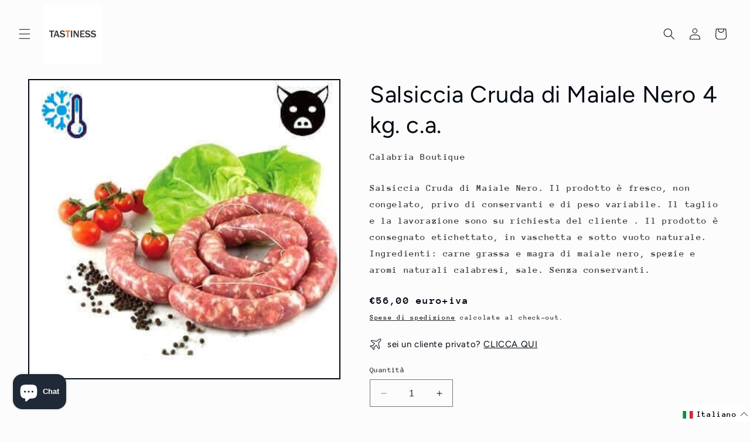

--- FILE ---
content_type: text/html; charset=utf-8
request_url: https://www.tastinessfoodservice.it/products/salsiccia-cruda-di-maiale-nero-apulo-calabrese-1-kg
body_size: 44581
content:
                               













               

<!doctype html>
<html class="no-js" lang="it">
  <head>
    <!-- Google tag (gtag.js) -->
<script async src="https://www.googletagmanager.com/gtag/js?id=AW-11464325871"></script>
<script>
  window.dataLayer = window.dataLayer || [];
  function gtag(){dataLayer.push(arguments);}
  gtag('js', new Date());

  gtag('config', 'AW-11464325871');
</script>
    <meta charset="utf-8">
    <meta http-equiv="X-UA-Compatible" content="IE=edge">
    <meta name="viewport" content="width=device-width,initial-scale=1">
    <meta name="theme-color" content="">
    <link rel="canonical" href="https://www.tastinessfoodservice.it/products/salsiccia-cruda-di-maiale-nero-apulo-calabrese-1-kg"><link rel="preconnect" href="https://fonts.shopifycdn.com" crossorigin>

    

<meta property="og:site_name" content="Tastiness Food Service">
<meta property="og:url" content="https://www.tastinessfoodservice.it/products/salsiccia-cruda-di-maiale-nero-apulo-calabrese-1-kg">
<meta property="og:title" content="Salsiccia Cruda di Maiale Nero 4kg - Fresca e Naturale">
<meta property="og:type" content="product">
<meta property="og:description" content="Scopri la Salsiccia Cruda di Maiale Nero, fresca, senza conservanti. Ordina ora e ricevi in confezione sottovuoto!"><meta property="og:image" content="http://www.tastinessfoodservice.it/cdn/shop/products/salsiccia-cruda-maiale-nero-4kg-fresca-non-congelata-senza-conservanti-ingredienti-naturali.jpg?v=1744448386">
  <meta property="og:image:secure_url" content="https://www.tastinessfoodservice.it/cdn/shop/products/salsiccia-cruda-maiale-nero-4kg-fresca-non-congelata-senza-conservanti-ingredienti-naturali.jpg?v=1744448386">
  <meta property="og:image:width" content="417">
  <meta property="og:image:height" content="401"><meta property="og:price:amount" content="56,00">
  <meta property="og:price:currency" content="EUR"><meta name="twitter:site" content="@https://x.com/TastinessFood?t=1keMCIQZO0F7Hsk4VlqWzw&s=09"><meta name="twitter:card" content="summary_large_image">
<meta name="twitter:title" content="Salsiccia Cruda di Maiale Nero 4kg - Fresca e Naturale">
<meta name="twitter:description" content="Scopri la Salsiccia Cruda di Maiale Nero, fresca, senza conservanti. Ordina ora e ricevi in confezione sottovuoto!">


    <script src="//www.tastinessfoodservice.it/cdn/shop/t/7/assets/constants.js?v=58251544750838685771696699586" defer="defer"></script>
    <script src="//www.tastinessfoodservice.it/cdn/shop/t/7/assets/pubsub.js?v=158357773527763999511696699587" defer="defer"></script>
    <script src="//www.tastinessfoodservice.it/cdn/shop/t/7/assets/global.js?v=54939145903281508041696699586" defer="defer"></script><script src="//www.tastinessfoodservice.it/cdn/shop/t/7/assets/animations.js?v=88693664871331136111696699585" defer="defer"></script><script>window.performance && window.performance.mark && window.performance.mark('shopify.content_for_header.start');</script><meta name="google-site-verification" content="6By4cFFjSBUH4jXQACtkZeqLGeZPXzRFXj0BJjyajUw">
<meta id="shopify-digital-wallet" name="shopify-digital-wallet" content="/77822886179/digital_wallets/dialog">
<meta name="shopify-checkout-api-token" content="0fc7f1fa402b62098bf665515b8e8180">
<meta id="in-context-paypal-metadata" data-shop-id="77822886179" data-venmo-supported="false" data-environment="production" data-locale="it_IT" data-paypal-v4="true" data-currency="EUR">
<link rel="alternate" hreflang="x-default" href="https://www.tastinessfoodservice.it/products/salsiccia-cruda-di-maiale-nero-apulo-calabrese-1-kg">
<link rel="alternate" hreflang="it" href="https://www.tastinessfoodservice.it/products/salsiccia-cruda-di-maiale-nero-apulo-calabrese-1-kg">
<link rel="alternate" hreflang="en" href="https://www.tastinessfoodservice.it/en/products/salsiccia-cruda-di-maiale-nero-apulo-calabrese-1-kg">
<link rel="alternate" hreflang="de" href="https://www.tastinessfoodservice.it/de/products/salsiccia-cruda-di-maiale-nero-apulo-calabrese-1-kg">
<link rel="alternate" hreflang="fr" href="https://www.tastinessfoodservice.it/fr/products/salsiccia-cruda-di-maiale-nero-apulo-calabrese-1-kg">
<link rel="alternate" hreflang="es" href="https://www.tastinessfoodservice.it/es/products/salsiccia-cruda-di-maiale-nero-apulo-calabrese-1-kg">
<link rel="alternate" type="application/json+oembed" href="https://www.tastinessfoodservice.it/products/salsiccia-cruda-di-maiale-nero-apulo-calabrese-1-kg.oembed">
<script async="async" src="/checkouts/internal/preloads.js?locale=it-IT"></script>
<link rel="preconnect" href="https://shop.app" crossorigin="anonymous">
<script async="async" src="https://shop.app/checkouts/internal/preloads.js?locale=it-IT&shop_id=77822886179" crossorigin="anonymous"></script>
<script id="shopify-features" type="application/json">{"accessToken":"0fc7f1fa402b62098bf665515b8e8180","betas":["rich-media-storefront-analytics"],"domain":"www.tastinessfoodservice.it","predictiveSearch":true,"shopId":77822886179,"locale":"it"}</script>
<script>var Shopify = Shopify || {};
Shopify.shop = "tastinessfood.myshopify.com";
Shopify.locale = "it";
Shopify.currency = {"active":"EUR","rate":"1.0"};
Shopify.country = "IT";
Shopify.theme = {"name":"Taste","id":161333969187,"schema_name":"Taste","schema_version":"11.0.0","theme_store_id":1434,"role":"main"};
Shopify.theme.handle = "null";
Shopify.theme.style = {"id":null,"handle":null};
Shopify.cdnHost = "www.tastinessfoodservice.it/cdn";
Shopify.routes = Shopify.routes || {};
Shopify.routes.root = "/";</script>
<script type="module">!function(o){(o.Shopify=o.Shopify||{}).modules=!0}(window);</script>
<script>!function(o){function n(){var o=[];function n(){o.push(Array.prototype.slice.apply(arguments))}return n.q=o,n}var t=o.Shopify=o.Shopify||{};t.loadFeatures=n(),t.autoloadFeatures=n()}(window);</script>
<script>
  window.ShopifyPay = window.ShopifyPay || {};
  window.ShopifyPay.apiHost = "shop.app\/pay";
  window.ShopifyPay.redirectState = null;
</script>
<script id="shop-js-analytics" type="application/json">{"pageType":"product"}</script>
<script defer="defer" async type="module" src="//www.tastinessfoodservice.it/cdn/shopifycloud/shop-js/modules/v2/client.init-shop-cart-sync_x8TrURgt.it.esm.js"></script>
<script defer="defer" async type="module" src="//www.tastinessfoodservice.it/cdn/shopifycloud/shop-js/modules/v2/chunk.common_BMf091Dh.esm.js"></script>
<script defer="defer" async type="module" src="//www.tastinessfoodservice.it/cdn/shopifycloud/shop-js/modules/v2/chunk.modal_Ccb5hpjc.esm.js"></script>
<script type="module">
  await import("//www.tastinessfoodservice.it/cdn/shopifycloud/shop-js/modules/v2/client.init-shop-cart-sync_x8TrURgt.it.esm.js");
await import("//www.tastinessfoodservice.it/cdn/shopifycloud/shop-js/modules/v2/chunk.common_BMf091Dh.esm.js");
await import("//www.tastinessfoodservice.it/cdn/shopifycloud/shop-js/modules/v2/chunk.modal_Ccb5hpjc.esm.js");

  window.Shopify.SignInWithShop?.initShopCartSync?.({"fedCMEnabled":true,"windoidEnabled":true});

</script>
<script>
  window.Shopify = window.Shopify || {};
  if (!window.Shopify.featureAssets) window.Shopify.featureAssets = {};
  window.Shopify.featureAssets['shop-js'] = {"shop-cart-sync":["modules/v2/client.shop-cart-sync_D7vJUGKr.it.esm.js","modules/v2/chunk.common_BMf091Dh.esm.js","modules/v2/chunk.modal_Ccb5hpjc.esm.js"],"init-fed-cm":["modules/v2/client.init-fed-cm_BXv35qgo.it.esm.js","modules/v2/chunk.common_BMf091Dh.esm.js","modules/v2/chunk.modal_Ccb5hpjc.esm.js"],"init-shop-email-lookup-coordinator":["modules/v2/client.init-shop-email-lookup-coordinator_DzDw3Uhh.it.esm.js","modules/v2/chunk.common_BMf091Dh.esm.js","modules/v2/chunk.modal_Ccb5hpjc.esm.js"],"init-windoid":["modules/v2/client.init-windoid_DlvsVjNy.it.esm.js","modules/v2/chunk.common_BMf091Dh.esm.js","modules/v2/chunk.modal_Ccb5hpjc.esm.js"],"shop-button":["modules/v2/client.shop-button_C3Wyia3L.it.esm.js","modules/v2/chunk.common_BMf091Dh.esm.js","modules/v2/chunk.modal_Ccb5hpjc.esm.js"],"shop-cash-offers":["modules/v2/client.shop-cash-offers_k-bSj52U.it.esm.js","modules/v2/chunk.common_BMf091Dh.esm.js","modules/v2/chunk.modal_Ccb5hpjc.esm.js"],"shop-toast-manager":["modules/v2/client.shop-toast-manager_CSPYl6Cc.it.esm.js","modules/v2/chunk.common_BMf091Dh.esm.js","modules/v2/chunk.modal_Ccb5hpjc.esm.js"],"init-shop-cart-sync":["modules/v2/client.init-shop-cart-sync_x8TrURgt.it.esm.js","modules/v2/chunk.common_BMf091Dh.esm.js","modules/v2/chunk.modal_Ccb5hpjc.esm.js"],"init-customer-accounts-sign-up":["modules/v2/client.init-customer-accounts-sign-up_Cwe1qxzn.it.esm.js","modules/v2/client.shop-login-button_ac2IzQ_G.it.esm.js","modules/v2/chunk.common_BMf091Dh.esm.js","modules/v2/chunk.modal_Ccb5hpjc.esm.js"],"pay-button":["modules/v2/client.pay-button_kRwyK07L.it.esm.js","modules/v2/chunk.common_BMf091Dh.esm.js","modules/v2/chunk.modal_Ccb5hpjc.esm.js"],"init-customer-accounts":["modules/v2/client.init-customer-accounts_jLRjuLQ2.it.esm.js","modules/v2/client.shop-login-button_ac2IzQ_G.it.esm.js","modules/v2/chunk.common_BMf091Dh.esm.js","modules/v2/chunk.modal_Ccb5hpjc.esm.js"],"avatar":["modules/v2/client.avatar_BTnouDA3.it.esm.js"],"init-shop-for-new-customer-accounts":["modules/v2/client.init-shop-for-new-customer-accounts_ClZzYg6g.it.esm.js","modules/v2/client.shop-login-button_ac2IzQ_G.it.esm.js","modules/v2/chunk.common_BMf091Dh.esm.js","modules/v2/chunk.modal_Ccb5hpjc.esm.js"],"shop-follow-button":["modules/v2/client.shop-follow-button_DrIHux4Q.it.esm.js","modules/v2/chunk.common_BMf091Dh.esm.js","modules/v2/chunk.modal_Ccb5hpjc.esm.js"],"checkout-modal":["modules/v2/client.checkout-modal_xEqZMhS3.it.esm.js","modules/v2/chunk.common_BMf091Dh.esm.js","modules/v2/chunk.modal_Ccb5hpjc.esm.js"],"shop-login-button":["modules/v2/client.shop-login-button_ac2IzQ_G.it.esm.js","modules/v2/chunk.common_BMf091Dh.esm.js","modules/v2/chunk.modal_Ccb5hpjc.esm.js"],"lead-capture":["modules/v2/client.lead-capture_TxS39yFf.it.esm.js","modules/v2/chunk.common_BMf091Dh.esm.js","modules/v2/chunk.modal_Ccb5hpjc.esm.js"],"shop-login":["modules/v2/client.shop-login_D4y7B51r.it.esm.js","modules/v2/chunk.common_BMf091Dh.esm.js","modules/v2/chunk.modal_Ccb5hpjc.esm.js"],"payment-terms":["modules/v2/client.payment-terms_BfEgpMb9.it.esm.js","modules/v2/chunk.common_BMf091Dh.esm.js","modules/v2/chunk.modal_Ccb5hpjc.esm.js"]};
</script>
<script>(function() {
  var isLoaded = false;
  function asyncLoad() {
    if (isLoaded) return;
    isLoaded = true;
    var urls = ["https:\/\/js.smile.io\/v1\/smile-shopify.js?shop=tastinessfood.myshopify.com","https:\/\/acdn.goldendev.win\/shopify\/add-to-cart\/js\/add-to-cart.js?shop=tastinessfood.myshopify.com","\/\/cdn.shopify.com\/proxy\/66bc656d1e2f02f5f218114b2ec28394f747603a9703972c3cb0da5302565a31\/shopify-script-tags.s3.eu-west-1.amazonaws.com\/smartseo\/instantpage.js?shop=tastinessfood.myshopify.com\u0026sp-cache-control=cHVibGljLCBtYXgtYWdlPTkwMA","https:\/\/cdnicart.identixweb.com\/assets\/js\/editor_popup_modal.min.js?shop=tastinessfood.myshopify.com"];
    for (var i = 0; i < urls.length; i++) {
      var s = document.createElement('script');
      s.type = 'text/javascript';
      s.async = true;
      s.src = urls[i];
      var x = document.getElementsByTagName('script')[0];
      x.parentNode.insertBefore(s, x);
    }
  };
  if(window.attachEvent) {
    window.attachEvent('onload', asyncLoad);
  } else {
    window.addEventListener('load', asyncLoad, false);
  }
})();</script>
<script id="__st">var __st={"a":77822886179,"offset":3600,"reqid":"9160fdc1-d41a-4949-956a-f562fcaf77e7-1769820686","pageurl":"www.tastinessfoodservice.it\/products\/salsiccia-cruda-di-maiale-nero-apulo-calabrese-1-kg","u":"5c5853419a56","p":"product","rtyp":"product","rid":8378199933219};</script>
<script>window.ShopifyPaypalV4VisibilityTracking = true;</script>
<script id="captcha-bootstrap">!function(){'use strict';const t='contact',e='account',n='new_comment',o=[[t,t],['blogs',n],['comments',n],[t,'customer']],c=[[e,'customer_login'],[e,'guest_login'],[e,'recover_customer_password'],[e,'create_customer']],r=t=>t.map((([t,e])=>`form[action*='/${t}']:not([data-nocaptcha='true']) input[name='form_type'][value='${e}']`)).join(','),a=t=>()=>t?[...document.querySelectorAll(t)].map((t=>t.form)):[];function s(){const t=[...o],e=r(t);return a(e)}const i='password',u='form_key',d=['recaptcha-v3-token','g-recaptcha-response','h-captcha-response',i],f=()=>{try{return window.sessionStorage}catch{return}},m='__shopify_v',_=t=>t.elements[u];function p(t,e,n=!1){try{const o=window.sessionStorage,c=JSON.parse(o.getItem(e)),{data:r}=function(t){const{data:e,action:n}=t;return t[m]||n?{data:e,action:n}:{data:t,action:n}}(c);for(const[e,n]of Object.entries(r))t.elements[e]&&(t.elements[e].value=n);n&&o.removeItem(e)}catch(o){console.error('form repopulation failed',{error:o})}}const l='form_type',E='cptcha';function T(t){t.dataset[E]=!0}const w=window,h=w.document,L='Shopify',v='ce_forms',y='captcha';let A=!1;((t,e)=>{const n=(g='f06e6c50-85a8-45c8-87d0-21a2b65856fe',I='https://cdn.shopify.com/shopifycloud/storefront-forms-hcaptcha/ce_storefront_forms_captcha_hcaptcha.v1.5.2.iife.js',D={infoText:'Protetto da hCaptcha',privacyText:'Privacy',termsText:'Termini'},(t,e,n)=>{const o=w[L][v],c=o.bindForm;if(c)return c(t,g,e,D).then(n);var r;o.q.push([[t,g,e,D],n]),r=I,A||(h.body.append(Object.assign(h.createElement('script'),{id:'captcha-provider',async:!0,src:r})),A=!0)});var g,I,D;w[L]=w[L]||{},w[L][v]=w[L][v]||{},w[L][v].q=[],w[L][y]=w[L][y]||{},w[L][y].protect=function(t,e){n(t,void 0,e),T(t)},Object.freeze(w[L][y]),function(t,e,n,w,h,L){const[v,y,A,g]=function(t,e,n){const i=e?o:[],u=t?c:[],d=[...i,...u],f=r(d),m=r(i),_=r(d.filter((([t,e])=>n.includes(e))));return[a(f),a(m),a(_),s()]}(w,h,L),I=t=>{const e=t.target;return e instanceof HTMLFormElement?e:e&&e.form},D=t=>v().includes(t);t.addEventListener('submit',(t=>{const e=I(t);if(!e)return;const n=D(e)&&!e.dataset.hcaptchaBound&&!e.dataset.recaptchaBound,o=_(e),c=g().includes(e)&&(!o||!o.value);(n||c)&&t.preventDefault(),c&&!n&&(function(t){try{if(!f())return;!function(t){const e=f();if(!e)return;const n=_(t);if(!n)return;const o=n.value;o&&e.removeItem(o)}(t);const e=Array.from(Array(32),(()=>Math.random().toString(36)[2])).join('');!function(t,e){_(t)||t.append(Object.assign(document.createElement('input'),{type:'hidden',name:u})),t.elements[u].value=e}(t,e),function(t,e){const n=f();if(!n)return;const o=[...t.querySelectorAll(`input[type='${i}']`)].map((({name:t})=>t)),c=[...d,...o],r={};for(const[a,s]of new FormData(t).entries())c.includes(a)||(r[a]=s);n.setItem(e,JSON.stringify({[m]:1,action:t.action,data:r}))}(t,e)}catch(e){console.error('failed to persist form',e)}}(e),e.submit())}));const S=(t,e)=>{t&&!t.dataset[E]&&(n(t,e.some((e=>e===t))),T(t))};for(const o of['focusin','change'])t.addEventListener(o,(t=>{const e=I(t);D(e)&&S(e,y())}));const B=e.get('form_key'),M=e.get(l),P=B&&M;t.addEventListener('DOMContentLoaded',(()=>{const t=y();if(P)for(const e of t)e.elements[l].value===M&&p(e,B);[...new Set([...A(),...v().filter((t=>'true'===t.dataset.shopifyCaptcha))])].forEach((e=>S(e,t)))}))}(h,new URLSearchParams(w.location.search),n,t,e,['guest_login'])})(!0,!0)}();</script>
<script integrity="sha256-4kQ18oKyAcykRKYeNunJcIwy7WH5gtpwJnB7kiuLZ1E=" data-source-attribution="shopify.loadfeatures" defer="defer" src="//www.tastinessfoodservice.it/cdn/shopifycloud/storefront/assets/storefront/load_feature-a0a9edcb.js" crossorigin="anonymous"></script>
<script crossorigin="anonymous" defer="defer" src="//www.tastinessfoodservice.it/cdn/shopifycloud/storefront/assets/shopify_pay/storefront-65b4c6d7.js?v=20250812"></script>
<script data-source-attribution="shopify.dynamic_checkout.dynamic.init">var Shopify=Shopify||{};Shopify.PaymentButton=Shopify.PaymentButton||{isStorefrontPortableWallets:!0,init:function(){window.Shopify.PaymentButton.init=function(){};var t=document.createElement("script");t.src="https://www.tastinessfoodservice.it/cdn/shopifycloud/portable-wallets/latest/portable-wallets.it.js",t.type="module",document.head.appendChild(t)}};
</script>
<script data-source-attribution="shopify.dynamic_checkout.buyer_consent">
  function portableWalletsHideBuyerConsent(e){var t=document.getElementById("shopify-buyer-consent"),n=document.getElementById("shopify-subscription-policy-button");t&&n&&(t.classList.add("hidden"),t.setAttribute("aria-hidden","true"),n.removeEventListener("click",e))}function portableWalletsShowBuyerConsent(e){var t=document.getElementById("shopify-buyer-consent"),n=document.getElementById("shopify-subscription-policy-button");t&&n&&(t.classList.remove("hidden"),t.removeAttribute("aria-hidden"),n.addEventListener("click",e))}window.Shopify?.PaymentButton&&(window.Shopify.PaymentButton.hideBuyerConsent=portableWalletsHideBuyerConsent,window.Shopify.PaymentButton.showBuyerConsent=portableWalletsShowBuyerConsent);
</script>
<script data-source-attribution="shopify.dynamic_checkout.cart.bootstrap">document.addEventListener("DOMContentLoaded",(function(){function t(){return document.querySelector("shopify-accelerated-checkout-cart, shopify-accelerated-checkout")}if(t())Shopify.PaymentButton.init();else{new MutationObserver((function(e,n){t()&&(Shopify.PaymentButton.init(),n.disconnect())})).observe(document.body,{childList:!0,subtree:!0})}}));
</script>
<script id='scb4127' type='text/javascript' async='' src='https://www.tastinessfoodservice.it/cdn/shopifycloud/privacy-banner/storefront-banner.js'></script><link id="shopify-accelerated-checkout-styles" rel="stylesheet" media="screen" href="https://www.tastinessfoodservice.it/cdn/shopifycloud/portable-wallets/latest/accelerated-checkout-backwards-compat.css" crossorigin="anonymous">
<style id="shopify-accelerated-checkout-cart">
        #shopify-buyer-consent {
  margin-top: 1em;
  display: inline-block;
  width: 100%;
}

#shopify-buyer-consent.hidden {
  display: none;
}

#shopify-subscription-policy-button {
  background: none;
  border: none;
  padding: 0;
  text-decoration: underline;
  font-size: inherit;
  cursor: pointer;
}

#shopify-subscription-policy-button::before {
  box-shadow: none;
}

      </style>
<script id="sections-script" data-sections="header" defer="defer" src="//www.tastinessfoodservice.it/cdn/shop/t/7/compiled_assets/scripts.js?v=3329"></script>
<script>window.performance && window.performance.mark && window.performance.mark('shopify.content_for_header.end');</script>


    <style data-shopify>
      @font-face {
  font-family: "Anonymous Pro";
  font-weight: 700;
  font-style: normal;
  font-display: swap;
  src: url("//www.tastinessfoodservice.it/cdn/fonts/anonymous_pro/anonymouspro_n7.1abf60a1262a5f61d3e7f19599b5bc79deae580f.woff2") format("woff2"),
       url("//www.tastinessfoodservice.it/cdn/fonts/anonymous_pro/anonymouspro_n7.72f538c813c55fd861df0050c3a89911062226b9.woff") format("woff");
}

      @font-face {
  font-family: "Anonymous Pro";
  font-weight: 700;
  font-style: normal;
  font-display: swap;
  src: url("//www.tastinessfoodservice.it/cdn/fonts/anonymous_pro/anonymouspro_n7.1abf60a1262a5f61d3e7f19599b5bc79deae580f.woff2") format("woff2"),
       url("//www.tastinessfoodservice.it/cdn/fonts/anonymous_pro/anonymouspro_n7.72f538c813c55fd861df0050c3a89911062226b9.woff") format("woff");
}

      @font-face {
  font-family: "Anonymous Pro";
  font-weight: 700;
  font-style: italic;
  font-display: swap;
  src: url("//www.tastinessfoodservice.it/cdn/fonts/anonymous_pro/anonymouspro_i7.ee4faea594767398c1a7c2d939c79e197bcdaf0b.woff2") format("woff2"),
       url("//www.tastinessfoodservice.it/cdn/fonts/anonymous_pro/anonymouspro_i7.d1ad252be5feb58dd0c7443a002463a98964f452.woff") format("woff");
}

      @font-face {
  font-family: "Anonymous Pro";
  font-weight: 700;
  font-style: italic;
  font-display: swap;
  src: url("//www.tastinessfoodservice.it/cdn/fonts/anonymous_pro/anonymouspro_i7.ee4faea594767398c1a7c2d939c79e197bcdaf0b.woff2") format("woff2"),
       url("//www.tastinessfoodservice.it/cdn/fonts/anonymous_pro/anonymouspro_i7.d1ad252be5feb58dd0c7443a002463a98964f452.woff") format("woff");
}

      @font-face {
  font-family: Figtree;
  font-weight: 400;
  font-style: normal;
  font-display: swap;
  src: url("//www.tastinessfoodservice.it/cdn/fonts/figtree/figtree_n4.3c0838aba1701047e60be6a99a1b0a40ce9b8419.woff2") format("woff2"),
       url("//www.tastinessfoodservice.it/cdn/fonts/figtree/figtree_n4.c0575d1db21fc3821f17fd6617d3dee552312137.woff") format("woff");
}


      
        :root,
        .color-background-1 {
          --color-background: 252,252,252;
        
          --gradient-background: #fcfcfc;
        
        --color-foreground: 2,9,18;
        --color-shadow: 255,255,255;
        --color-button: 2,9,18;
        --color-button-text: 252,252,252;
        --color-secondary-button: 252,252,252;
        --color-secondary-button-text: 2,9,18;
        --color-link: 2,9,18;
        --color-badge-foreground: 2,9,18;
        --color-badge-background: 252,252,252;
        --color-badge-border: 2,9,18;
        --payment-terms-background-color: rgb(252 252 252);
      }
      
        
        .color-background-2 {
          --color-background: 228,246,255;
        
          --gradient-background: #e4f6ff;
        
        --color-foreground: 2,9,18;
        --color-shadow: 2,9,18;
        --color-button: 2,9,18;
        --color-button-text: 228,246,255;
        --color-secondary-button: 228,246,255;
        --color-secondary-button-text: 2,9,18;
        --color-link: 2,9,18;
        --color-badge-foreground: 2,9,18;
        --color-badge-background: 228,246,255;
        --color-badge-border: 2,9,18;
        --payment-terms-background-color: rgb(228 246 255);
      }
      
        
        .color-inverse {
          --color-background: 86,180,0;
        
          --gradient-background: #56b400;
        
        --color-foreground: 2,9,18;
        --color-shadow: 2,9,18;
        --color-button: 2,9,18;
        --color-button-text: 219,233,224;
        --color-secondary-button: 86,180,0;
        --color-secondary-button-text: 2,9,18;
        --color-link: 2,9,18;
        --color-badge-foreground: 2,9,18;
        --color-badge-background: 86,180,0;
        --color-badge-border: 2,9,18;
        --payment-terms-background-color: rgb(86 180 0);
      }
      
        
        .color-accent-1 {
          --color-background: 2,9,18;
        
          --gradient-background: #020912;
        
        --color-foreground: 252,252,252;
        --color-shadow: 2,9,18;
        --color-button: 252,252,252;
        --color-button-text: 2,9,18;
        --color-secondary-button: 2,9,18;
        --color-secondary-button-text: 252,252,252;
        --color-link: 252,252,252;
        --color-badge-foreground: 252,252,252;
        --color-badge-background: 2,9,18;
        --color-badge-border: 252,252,252;
        --payment-terms-background-color: rgb(2 9 18);
      }
      
        
        .color-accent-2 {
          --color-background: 204,182,0;
        
          --gradient-background: #ccb600;
        
        --color-foreground: 2,9,18;
        --color-shadow: 2,9,18;
        --color-button: 2,9,18;
        --color-button-text: 204,182,0;
        --color-secondary-button: 204,182,0;
        --color-secondary-button-text: 2,9,18;
        --color-link: 2,9,18;
        --color-badge-foreground: 2,9,18;
        --color-badge-background: 204,182,0;
        --color-badge-border: 2,9,18;
        --payment-terms-background-color: rgb(204 182 0);
      }
      

      body, .color-background-1, .color-background-2, .color-inverse, .color-accent-1, .color-accent-2 {
        color: rgba(var(--color-foreground), 0.75);
        background-color: rgb(var(--color-background));
      }

      :root {
        --font-body-family: "Anonymous Pro", monospace;
        --font-body-style: normal;
        --font-body-weight: 700;
        --font-body-weight-bold: 1000;

        --font-heading-family: Figtree, sans-serif;
        --font-heading-style: normal;
        --font-heading-weight: 400;

        --font-body-scale: 1.0;
        --font-heading-scale: 1.0;

        --media-padding: px;
        --media-border-opacity: 1.0;
        --media-border-width: 2px;
        --media-radius: 0px;
        --media-shadow-opacity: 0.0;
        --media-shadow-horizontal-offset: 0px;
        --media-shadow-vertical-offset: 4px;
        --media-shadow-blur-radius: 5px;
        --media-shadow-visible: 0;

        --page-width: 140rem;
        --page-width-margin: 0rem;

        --product-card-image-padding: 0.0rem;
        --product-card-corner-radius: 0.0rem;
        --product-card-text-alignment: center;
        --product-card-border-width: 0.0rem;
        --product-card-border-opacity: 0.1;
        --product-card-shadow-opacity: 0.0;
        --product-card-shadow-visible: 0;
        --product-card-shadow-horizontal-offset: 0.0rem;
        --product-card-shadow-vertical-offset: 0.4rem;
        --product-card-shadow-blur-radius: 0.5rem;

        --collection-card-image-padding: 0.0rem;
        --collection-card-corner-radius: 0.0rem;
        --collection-card-text-alignment: center;
        --collection-card-border-width: 0.0rem;
        --collection-card-border-opacity: 0.1;
        --collection-card-shadow-opacity: 0.0;
        --collection-card-shadow-visible: 0;
        --collection-card-shadow-horizontal-offset: 0.0rem;
        --collection-card-shadow-vertical-offset: 0.4rem;
        --collection-card-shadow-blur-radius: 0.5rem;

        --blog-card-image-padding: 0.0rem;
        --blog-card-corner-radius: 0.0rem;
        --blog-card-text-alignment: center;
        --blog-card-border-width: 0.0rem;
        --blog-card-border-opacity: 0.1;
        --blog-card-shadow-opacity: 0.0;
        --blog-card-shadow-visible: 0;
        --blog-card-shadow-horizontal-offset: 0.0rem;
        --blog-card-shadow-vertical-offset: 0.4rem;
        --blog-card-shadow-blur-radius: 0.5rem;

        --badge-corner-radius: 4.0rem;

        --popup-border-width: 2px;
        --popup-border-opacity: 1.0;
        --popup-corner-radius: 0px;
        --popup-shadow-opacity: 0.05;
        --popup-shadow-horizontal-offset: 0px;
        --popup-shadow-vertical-offset: 4px;
        --popup-shadow-blur-radius: 5px;

        --drawer-border-width: 2px;
        --drawer-border-opacity: 1.0;
        --drawer-shadow-opacity: 0.0;
        --drawer-shadow-horizontal-offset: 0px;
        --drawer-shadow-vertical-offset: 4px;
        --drawer-shadow-blur-radius: 5px;

        --spacing-sections-desktop: 20px;
        --spacing-sections-mobile: 20px;

        --grid-desktop-vertical-spacing: 24px;
        --grid-desktop-horizontal-spacing: 4px;
        --grid-mobile-vertical-spacing: 12px;
        --grid-mobile-horizontal-spacing: 2px;

        --text-boxes-border-opacity: 1.0;
        --text-boxes-border-width: 1px;
        --text-boxes-radius: 0px;
        --text-boxes-shadow-opacity: 0.0;
        --text-boxes-shadow-visible: 0;
        --text-boxes-shadow-horizontal-offset: 0px;
        --text-boxes-shadow-vertical-offset: 4px;
        --text-boxes-shadow-blur-radius: 5px;

        --buttons-radius: 0px;
        --buttons-radius-outset: 0px;
        --buttons-border-width: 1px;
        --buttons-border-opacity: 1.0;
        --buttons-shadow-opacity: 0.0;
        --buttons-shadow-visible: 0;
        --buttons-shadow-horizontal-offset: 0px;
        --buttons-shadow-vertical-offset: 4px;
        --buttons-shadow-blur-radius: 5px;
        --buttons-border-offset: 0px;

        --inputs-radius: 0px;
        --inputs-border-width: 1px;
        --inputs-border-opacity: 0.55;
        --inputs-shadow-opacity: 0.0;
        --inputs-shadow-horizontal-offset: 0px;
        --inputs-margin-offset: 0px;
        --inputs-shadow-vertical-offset: 4px;
        --inputs-shadow-blur-radius: 5px;
        --inputs-radius-outset: 0px;

        --variant-pills-radius: 40px;
        --variant-pills-border-width: 1px;
        --variant-pills-border-opacity: 0.55;
        --variant-pills-shadow-opacity: 0.0;
        --variant-pills-shadow-horizontal-offset: 0px;
        --variant-pills-shadow-vertical-offset: 4px;
        --variant-pills-shadow-blur-radius: 5px;
      }

      *,
      *::before,
      *::after {
        box-sizing: inherit;
      }

      html {
        box-sizing: border-box;
        font-size: calc(var(--font-body-scale) * 62.5%);
        height: 100%;
      }

      body {
        display: grid;
        grid-template-rows: auto auto 1fr auto;
        grid-template-columns: 100%;
        min-height: 100%;
        margin: 0;
        font-size: 1.5rem;
        letter-spacing: 0.06rem;
        line-height: calc(1 + 0.8 / var(--font-body-scale));
        font-family: var(--font-body-family);
        font-style: var(--font-body-style);
        font-weight: var(--font-body-weight);
      }

      @media screen and (min-width: 750px) {
        body {
          font-size: 1.6rem;
        }
      }
    </style>

    <link href="//www.tastinessfoodservice.it/cdn/shop/t/7/assets/base.css?v=857188114327262331696699585" rel="stylesheet" type="text/css" media="all" />
<link rel="preload" as="font" href="//www.tastinessfoodservice.it/cdn/fonts/anonymous_pro/anonymouspro_n7.1abf60a1262a5f61d3e7f19599b5bc79deae580f.woff2" type="font/woff2" crossorigin><link rel="preload" as="font" href="//www.tastinessfoodservice.it/cdn/fonts/figtree/figtree_n4.3c0838aba1701047e60be6a99a1b0a40ce9b8419.woff2" type="font/woff2" crossorigin><link href="//www.tastinessfoodservice.it/cdn/shop/t/7/assets/component-localization-form.css?v=143319823105703127341696699586" rel="stylesheet" type="text/css" media="all" />
      <script src="//www.tastinessfoodservice.it/cdn/shop/t/7/assets/localization-form.js?v=161644695336821385561696699587" defer="defer"></script><script>
      document.documentElement.className = document.documentElement.className.replace('no-js', 'js');
      if (Shopify.designMode) {
        document.documentElement.classList.add('shopify-design-mode');
      }
    </script>
  <script>window.is_hulkpo_installed=false</script> <!-- Google Webmaster Tools Site Verification -->
<meta name="google-site-verification" content="6By4cFFjSBUH4jXQACtkZeqLGeZPXzRFXj0BJjyajUw" />

  






<!-- BEGIN app block: shopify://apps/smart-seo/blocks/smartseo/7b0a6064-ca2e-4392-9a1d-8c43c942357b --><meta name="smart-seo-integrated" content="true" /><!-- metatagsSavedToSEOFields: false --><!-- BEGIN app snippet: smartseo.custom.schemas.jsonld --><!-- END app snippet --><!-- BEGIN app snippet: smartseo.product.metatags --><!-- product_seo_template_metafield: Salsiccia Cruda di Maiale Nero 4kg - Fresca e Naturale:||:Scopri la Salsiccia Cruda di Maiale Nero, fresca, senza conservanti. Ordina ora e ricevi in confezione sottovuoto!:||:Salsiccia Cruda di Maiale Nero=||=17585534752837251 --><title>Salsiccia Cruda di Maiale Nero 4kg - Fresca e Naturale</title>
<meta name="description" content="Scopri la Salsiccia Cruda di Maiale Nero, fresca, senza conservanti. Ordina ora e ricevi in confezione sottovuoto!" />
<meta name="smartseo-timestamp" content="" /><!-- END app snippet --><!-- BEGIN app snippet: smartseo.product.jsonld -->


<!--JSON-LD data generated by Smart SEO-->
<script type="application/ld+json">
    {
        "@context": "https://schema.org/",
        "@type":"Product",
        "url": "https://www.tastinessfoodservice.it/products/salsiccia-cruda-di-maiale-nero-apulo-calabrese-1-kg",
        "name": "Salsiccia Cruda di Maiale Nero 4 kg. c.a.",
        "image": "https://www.tastinessfoodservice.it/cdn/shop/products/salsiccia-cruda-maiale-nero-4kg-fresca-non-congelata-senza-conservanti-ingredienti-naturali.jpg?v=1744448386",
        "description": "Salsiccia Cruda di Maiale Nero. Il prodotto è fresco, non congelato, privo di conservanti e di peso variabile. Il taglio e la lavorazione sono su richiesta del cliente . Il prodotto è consegnato etichettato, in vaschetta e sotto vuoto naturale. Ingredienti: carne grassa e magra di maiale nero, sp...",
        "brand": {
            "@type": "Brand",
            "name": "Calabria Boutique"
        },
        "sku": "AGR002X",
        "mpn": "AGR002X",
        "weight": "5.0kg","offers": [
                    {
                        "@type": "Offer",
                        "priceCurrency": "EUR",
                        "price": "56.00",
                        "priceValidUntil": "2026-05-01",
                        "availability": "https://schema.org/InStock",
                        "itemCondition": "https://schema.org/NewCondition",
                        "sku": "AGR002X",
                        "url": "https://www.tastinessfoodservice.it/products/salsiccia-cruda-di-maiale-nero-apulo-calabrese-1-kg?variant=45170177769763",
                        "seller": {
    "@context": "https://schema.org",
    "@type": "Organization",
    "name": "Tastiness Food Service",
    "description": "agroalimentare italiano per ristorazione di alto livello. Vendiamo online all&#39;ingrosso prodotti di aziende agricole. Spediamo alla tua attività salumi e formaggi a prezzi da ingrosso. Forniture per ristoranti, pizzerie, pub e catering. pagamenti comodi, una unica fattura una unica spedizione."}
                    }
        ]}
</script><!-- END app snippet --><!-- BEGIN app snippet: smartseo.breadcrumbs.jsonld --><!--JSON-LD data generated by Smart SEO-->
<script type="application/ld+json">
    {
        "@context": "https://schema.org",
        "@type": "BreadcrumbList",
        "itemListElement": [
            {
                "@type": "ListItem",
                "position": 1,
                "item": {
                    "@type": "Website",
                    "@id": "https://www.tastinessfoodservice.it",
                    "name": "Home"
                }
            },
            {
                "@type": "ListItem",
                "position": 2,
                "item": {
                    "@type": "WebPage",
                    "@id": "https://www.tastinessfoodservice.it/products/salsiccia-cruda-di-maiale-nero-apulo-calabrese-1-kg",
                    "name": "Salsiccia Cruda di Maiale Nero 4 kg. c.a."
                }
            }
        ]
    }
</script><!-- END app snippet --><!-- END app block --><!-- BEGIN app block: shopify://apps/icart-cart-drawer-cart-upsell/blocks/icart-block/e651bbc2-5760-47d8-a513-2aa6ee3a9aa7 -->

<script>
  var selectorMetaValue = '';
  var page_type_new = '';
</script>

<script type="text/javascript" id="icartCommonScriptJs">
  if (Shopify.theme.id == '161333969187') {
    
      
        
        
        
        
        
    
          var icartProductObj = {};
          var icartNodeCallToken = eval({"icartNodeCallToken":"1766228492","isiCartDiscountUpdate":"1766152824"});
          var icart_cart_arr = {"note":null,"attributes":{},"original_total_price":0,"total_price":0,"total_discount":0,"total_weight":0.0,"item_count":0,"items":[],"requires_shipping":false,"currency":"EUR","items_subtotal_price":0,"cart_level_discount_applications":[],"checkout_charge_amount":0};
          var icartScid = 'OTRkZjMxZTBkZDNkMTY1NGVhNzM5OWU4ZDE2OGY3OGQuYWY0YWVjMjlmNDA2NTVhZDkyMjg5YTcyOWVkMTBiNjk=';
          var icartPageType = '0';
          var icartCurrencyWihoutFormat = "€{{amount_with_comma_separator}}&lt;/span&gt;";
          var [cart_prod_coll_id_arr, cart_prod_id_arr, cart_prod_wise_coll_id_arr, cart_prod_wise_tag_arr, icartLineItemData] = [[], [], [], [], {}];
          var rootElement;
          var icartCartRecall = ('false' == 'true') ? true : false;
          var icartSelector = ''
    
          if ('false' == 'true') {
            var icartThemeCartSelector = ['[href="/cart"]', '[href="#cart"]'];
            var icartHandleThemeCartButton = false;
            var icartThemeCartLoaded = setInterval(function () {
              var icartThemeCartElement = document.querySelectorAll(icartThemeCartSelector);
              if (icartThemeCartElement.length > 0) {
                document.querySelectorAll(icartThemeCartSelector).forEach((data) => {
                  data.addEventListener('click', function(event){
                    event.preventDefault();
                    event.stopImmediatePropagation();
                    event.stopPropagation();
                    if (icartHandleThemeCartButton == false) {
                      icartHandleThemeCartButton = true;
                    }
                    typeof icartDrawerOpn == 'function' && icartDrawerOpn();
                  });
                });
                clearInterval(icartThemeCartLoaded);
              }
            }, 10);
            document.addEventListener("DOMContentLoaded", () => {
              setTimeout(function() { clearInterval(icartThemeCartLoaded); }, 60000);
            });
          }
    
          if ('true' == 'true') {
            var icartATCSelector = ["div[data-testid='GooglePay-button']", "input[value$='Add to Cart']", '#AddToCart', '.btn--secondary-accent', '.product-form__add-to-cart.button', '.product-single__cart-submit.shopify-payment-btn btn--secondary', "button[name$='add']", "form[action*='/cart/add'] .product-submit", "form[action='/cart/add'] .btn-hover", "form[action='/cart/add'].add-to-cart-btn", 'button.btn-addtocart, button.tt-btn-addtocart', '.secondary-button', '.btn.product-form__cart-submit.btn--secondary-accent', '.btn.add-to-cart', '.add-to-cart', '#AddToCart--product-template', '.btn--add-to-cart', '.product-form__submit button', "form[action*='/cart/add'] [type=submit]"];
            var icartHandleATCButton = false;
            var icartATCFormClose, icartATCHtmlData;
            var icartATCLoaded = setInterval(function () {
              var icartATCElement = document.querySelectorAll(icartATCSelector);
              if (icartATCElement.length > 0) {
                  IcartAddCustomEventListener(icartATCSelector, async function (event) {
                    icartATCHtmlData = event.target;
                    icartATCFormClose = icartATCHtmlData.closest("form[action*='/cart/add']");
                    if (icartATCFormClose) {
                      let checkSoldOutStatus = true;
                      if (Shopify.shop != 'niplux.myshopify.com') {
                        let icart_aria_disabled = icartATCFormClose.querySelector("form[action*='/cart/add'] [type=submit]");
                        if (icart_aria_disabled) {
                          if (icart_aria_disabled.getAttribute('aria-disabled') || icart_aria_disabled.getAttribute('disabled')) {
                            checkSoldOutStatus = false;
                          } else {
                            checkSoldOutStatus = true;
                          }
                        } else {
                          checkSoldOutStatus = true;
                        }
                      }
    
                      if (checkSoldOutStatus) {
                        event.preventDefault();
                        event.stopPropagation();
                        event.stopImmediatePropagation();
                        if (icartHandleATCButton == false) {
                          icartHandleATCButton = true;
                        }
                        typeof makeAddCartThemeBtnClone == 'function' && makeAddCartThemeBtnClone();
                      }
                    }
                  });
                  clearInterval(icartATCLoaded);
              }
            }, 10);
            document.addEventListener("DOMContentLoaded", () => {
              setTimeout(function() { clearInterval(icartATCLoaded); }, 60000);
            });
          }

          function icartPopupStatusUpdate(){
            if(('' == 0 || '' == 1) && ('' == 1)) {
              function icartScriptLoad(e){return new Promise(function(t,n){let r=document.createElement("script");r.src=e,r.id="icartFullCartMinJs",r.type="text/javascript",r.onError=n,r.async=false,r.onload=t,r.addEventListener("error",n),r.addEventListener("load",t),document.getElementsByTagName("head")[0].appendChild(r)})}
              icartScriptLoad("https://cdnicart.identixweb.com/assets/js/icart-custom-steps.min.js");
              localStorage.setItem('popup_status', JSON.stringify({'app_embed_tour_status': '', 'app_embed_return_appstatus': ''}));
              fetch(`https://icartapi.identixweb.com/appEmbedStatusUpdate?shop=${Shopify.shop}&key=app_embed_tour_status`, {method: 'GET', headers: {'Content-Type': 'application/json'}})
            if('' == 0 && '' == 1){ fetch(`https://icartapi.identixweb.com/appEmbedStatusUpdate?shop=${Shopify.shop}&key=app_embed_return_appstatus`, {method: 'GET', headers: {'Content-Type': 'application/json'}}) } } };

          window.IcartAddCustomEventListener = (selector, handler) => {
            rootElement = document.querySelector('body');
            rootElement.addEventListener('click', icartEventHandler, true);
            rootElement.selector = selector;
            rootElement.handler = handler;
          };
    
          function icartEventHandler(evt) {
            let targetElement = evt.target;
            while (targetElement != null) {
              if (targetElement.matches(evt.currentTarget.selector)) {
                evt.currentTarget.handler(evt);
                return;
              }
              targetElement = targetElement.parentElement;
            }
          }
        page_type_new = 0
        
          /* ---- iCart drawer content ----- */
          let icartMainInter = setInterval(()=>{
            const mainContentClass = document.querySelectorAll('.icartShopifyCartContent')[0];
            if(mainContentClass && (selectorMetaValue == '' || selectorMetaValue == 'false')) {
                mainContentClass.classList.add("icart_main_selector_visibility");
                clearInterval(icartMainInter);
            } else {
                (selectorMetaValue != '' || selectorMetaValue != 'false') ? clearInterval(icartMainInter) : '';
            }
          },500);
          
            
            
            var icartJsLoaded = setInterval(function () {
              if(document.body){
                var sideCartDiv = document.createElement("div");
                sideCartDiv.className = "icart icart-datepicker icart-slipper";
                document.body.appendChild(sideCartDiv);
    
                let iCfunnelTimoutFlag = false;
                let iCfunnelDivCheckInt = setInterval(() => {
                    let iCartFunnelPosition = '{"funnel_pos_status":"0","funnel_pos_selector":null}' ? JSON.parse('{"funnel_pos_status":"0","funnel_pos_selector":null}') : '', icFunnelSelector = '';
                    iCartFunnelPosition.funnel_pos_status == 1 && iCartFunnelPosition.funnel_pos_selector != '' ? icFunnelSelector = document.querySelector(`${iCartFunnelPosition.funnel_pos_selector}`) : icFunnelSelector = document.querySelector('footer');
                    if(icFunnelSelector != null || iCfunnelTimoutFlag){
                        clearInterval(iCfunnelDivCheckInt);
                        function icartScriptLoad(e){return new Promise(function(t,n){let r=document.createElement("script");r.src=e,r.id="icartSideCartMinJs",r.type="text/javascript",r.onError=n,r.async=false,r.onload=t,r.addEventListener("error",n),r.addEventListener("load",t),document.getElementsByTagName("head")[0].appendChild(r)})}
                        icartScriptLoad("https://cdnicart.identixweb.com/react_build/icart.bundle.js")
                        .then(() => {icartPopupStatusUpdate()})
                        .catch(() => {
                          if (rootElement) {
                            rootElement.removeEventListener('click', icartEventHandler, true);
                          }
                        });
                    }
                },10);
                setTimeout(() => {return iCfunnelTimoutFlag = true},1500);
                let link = document.createElement('link');
                link.rel = "stylesheet";
                link.id = "icartMinCss";
                link.type = "text/css";
                link.href = "https://cdnicart.identixweb.com/assets/css/icart_fronted.min.css";
                link.media = "all";
                document.getElementsByTagName('HEAD')[0].appendChild(link);
                clearInterval(icartJsLoaded);
              }
            }, 100);
        
        if(('product' == "index" || 'product' == "product") && '1' == true && '1' == 1){
          let iCartFunnelPosition = '{"funnel_pos_status":"0","funnel_pos_selector":null}' ? JSON.parse('{"funnel_pos_status":"0","funnel_pos_selector":null}') : '';
          let icFunnelSelector = '';
          let icartFunnelInter = setInterval(()=>{
            if(iCartFunnelPosition.funnel_pos_status == 1 && iCartFunnelPosition.funnel_pos_selector != ''){
              icFunnelSelector = document.querySelector(`${iCartFunnelPosition.funnel_pos_selector}`);
            }else{
              icFunnelSelector = document.querySelector(['footer', 'footer-section']);
            }
            if(icFunnelSelector !== null) {
              icFunnelSelector.insertAdjacentHTML('beforebegin', '<div class="icart icart-datepicker icart-funnels"></div>');
              let link = document.createElement('link');
              link.rel = "stylesheet";
              link.id = "icartMinCss";
              link.type = "text/css";
              link.href = "https://cdnicart.identixweb.com/assets/css/icart-fronted-funnel.min.css";
              link.media = "all";
              document.getElementsByTagName('HEAD')[0].appendChild(link);
              clearInterval(icartFunnelInter);
            }
          },10);
        }
        if(page_type_new == '2' && ('product' == "index" || 'product' == "product" && '1' == 1)){
          let iCfunnelTimoutFlag = false;
          let iCfunnelDivCheckInt = setInterval(() => {
              let iCartFunnelPosition = '{"funnel_pos_status":"0","funnel_pos_selector":null}' ? JSON.parse('{"funnel_pos_status":"0","funnel_pos_selector":null}') : '', icFunnelSelector = '';
              iCartFunnelPosition.funnel_pos_status == 1 && iCartFunnelPosition.funnel_pos_selector != '' ? icFunnelSelector = document.querySelector(`${iCartFunnelPosition.funnel_pos_selector}`) : icFunnelSelector = document.querySelector('footer');
              if(icFunnelSelector != null || iCfunnelTimoutFlag){
                  clearInterval(iCfunnelDivCheckInt);
                  function icartScriptLoad(e){return new Promise(function(t,n){let r=document.createElement("script");r.src=e,r.id="icartSideCartMinJs",r.type="text/javascript",r.onError=n,r.async=false,r.onload=t,r.addEventListener("error",n),r.addEventListener("load",t),document.getElementsByTagName("head")[0].appendChild(r)})}
                  icartScriptLoad("https://cdnicart.identixweb.com/react_build/icart.bundle.js")
                  .then(() => {icartPopupStatusUpdate();})
                  .catch(() => {
                    if (rootElement) {
                      rootElement.removeEventListener('click', icartEventHandler, true);
                    }
                  });
              }
          },10);
          setTimeout(() => {return iCfunnelTimoutFlag = true},1500);
        }
      
    
  }
</script>
<script>
    /* To store recent view products data when only full cart */
    var icartElementExists = document.getElementById("icartSideCartMinJs"); if (!icartElementExists && __st.p && __st.p.includes("product")) { let t = new URL(window.location.href).pathname.split("/"), e = t.pop(); let productType = {"id":8378199933219,"title":"Salsiccia Cruda di Maiale Nero 4 kg. c.a.","handle":"salsiccia-cruda-di-maiale-nero-apulo-calabrese-1-kg","description":"\u003cp\u003eSalsiccia Cruda di Maiale Nero. Il prodotto è fresco, non congelato, privo di conservanti e di peso variabile. Il taglio e la lavorazione sono su richiesta del cliente . Il prodotto è consegnato etichettato, in vaschetta e sotto vuoto naturale. Ingredienti: carne grassa e magra di maiale nero, spezie e aromi naturali calabresi, sale. Senza conservanti.\u003c\/p\u003e","published_at":"2023-06-17T16:56:55+02:00","created_at":"2023-06-17T16:56:56+02:00","vendor":"Calabria Boutique","type":"Carni fresche Calabresi","tags":["allevamento maiale nero","carne di maiale","carne di maiale nero","macelleria calabrese online","macelleria online","maiale apulo calabrese","maiale nero","maiale nero autoctono","maiale nero di calabria","novità","salsiccia di maiale nero","spedizioni di carne fresca"],"price":5600,"price_min":5600,"price_max":5600,"available":true,"price_varies":false,"compare_at_price":null,"compare_at_price_min":0,"compare_at_price_max":0,"compare_at_price_varies":false,"variants":[{"id":45170177769763,"title":"Default Title","option1":"Default Title","option2":null,"option3":null,"sku":"AGR002X","requires_shipping":true,"taxable":true,"featured_image":{"id":41576987296035,"product_id":8378199933219,"position":1,"created_at":"2023-06-17T16:56:56+02:00","updated_at":"2025-04-12T10:59:46+02:00","alt":"Salsiccia Cruda di Maiale Nero 4 kg. c.a. con pomodorini e lattuga fresca.","width":417,"height":401,"src":"\/\/www.tastinessfoodservice.it\/cdn\/shop\/products\/salsiccia-cruda-maiale-nero-4kg-fresca-non-congelata-senza-conservanti-ingredienti-naturali.jpg?v=1744448386","variant_ids":[45170177769763]},"available":true,"name":"Salsiccia Cruda di Maiale Nero 4 kg. c.a.","public_title":null,"options":["Default Title"],"price":5600,"weight":5000,"compare_at_price":null,"inventory_management":"shopify","barcode":"","featured_media":{"alt":"Salsiccia Cruda di Maiale Nero 4 kg. c.a. con pomodorini e lattuga fresca.","id":33937424351523,"position":1,"preview_image":{"aspect_ratio":1.04,"height":401,"width":417,"src":"\/\/www.tastinessfoodservice.it\/cdn\/shop\/products\/salsiccia-cruda-maiale-nero-4kg-fresca-non-congelata-senza-conservanti-ingredienti-naturali.jpg?v=1744448386"}},"requires_selling_plan":false,"selling_plan_allocations":[]}],"images":["\/\/www.tastinessfoodservice.it\/cdn\/shop\/products\/salsiccia-cruda-maiale-nero-4kg-fresca-non-congelata-senza-conservanti-ingredienti-naturali.jpg?v=1744448386"],"featured_image":"\/\/www.tastinessfoodservice.it\/cdn\/shop\/products\/salsiccia-cruda-maiale-nero-4kg-fresca-non-congelata-senza-conservanti-ingredienti-naturali.jpg?v=1744448386","options":["Title"],"media":[{"alt":"Salsiccia Cruda di Maiale Nero 4 kg. c.a. con pomodorini e lattuga fresca.","id":33937424351523,"position":1,"preview_image":{"aspect_ratio":1.04,"height":401,"width":417,"src":"\/\/www.tastinessfoodservice.it\/cdn\/shop\/products\/salsiccia-cruda-maiale-nero-4kg-fresca-non-congelata-senza-conservanti-ingredienti-naturali.jpg?v=1744448386"},"aspect_ratio":1.04,"height":401,"media_type":"image","src":"\/\/www.tastinessfoodservice.it\/cdn\/shop\/products\/salsiccia-cruda-maiale-nero-4kg-fresca-non-congelata-senza-conservanti-ingredienti-naturali.jpg?v=1744448386","width":417}],"requires_selling_plan":false,"selling_plan_groups":[],"content":"\u003cp\u003eSalsiccia Cruda di Maiale Nero. Il prodotto è fresco, non congelato, privo di conservanti e di peso variabile. Il taglio e la lavorazione sono su richiesta del cliente . Il prodotto è consegnato etichettato, in vaschetta e sotto vuoto naturale. Ingredienti: carne grassa e magra di maiale nero, spezie e aromi naturali calabresi, sale. Senza conservanti.\u003c\/p\u003e"}; if (productType && "Gift Cards" != productType.type && "gift cards" != productType.type) { let t = localStorage.getItem("_icartRecentProductHandle") ? JSON.parse(decodeURIComponent(escape(atob(localStorage.getItem("_icartRecentProductHandle"))))) : []; t ? (10 <= t.length && t.shift(), t = t.filter(t => t !== e), t.push(e)) : t = [e], localStorage.setItem("_icartRecentProductHandle", btoa(unescape(encodeURIComponent(JSON.stringify(t))))) } }
</script>

  
  <!-- END app block --><!-- BEGIN app block: shopify://apps/langify/blocks/langify/b50c2edb-8c63-4e36-9e7c-a7fdd62ddb8f --><!-- BEGIN app snippet: ly-switcher-factory -->




<style>
  .ly-switcher-wrapper.ly-hide, .ly-recommendation.ly-hide, .ly-recommendation .ly-submit-btn {
    display: none !important;
  }

  #ly-switcher-factory-template {
    display: none;
  }


  
</style>


<template id="ly-switcher-factory-template">
<div data-breakpoint="" class="ly-switcher-wrapper ly-breakpoint-1 fixed bottom_right ly-hide" style="font-size: 14px; margin: 0px 0px; "><div data-dropup="false" onclick="langify.switcher.toggleSwitcherOpen(this)" class="ly-languages-switcher ly-custom-dropdown-switcher ly-bright-theme" style=" margin: 0px 0px;">
          <span role="button" tabindex="0" aria-label="Selected language: Italiano" aria-expanded="false" aria-controls="languagesSwitcherList-1" class="ly-custom-dropdown-current" style="background: #ffffff; color: #000000;  "><i class="ly-icon ly-flag-icon ly-flag-icon-it it "></i><span class="ly-custom-dropdown-current-inner ly-custom-dropdown-current-inner-text">Italiano
</span>
<div aria-hidden="true" class="ly-arrow ly-arrow-black stroke" style="vertical-align: middle; width: 14.0px; height: 14.0px;">
        <svg xmlns="http://www.w3.org/2000/svg" viewBox="0 0 14.0 14.0" height="14.0px" width="14.0px" style="position: absolute;">
          <path d="M1 4.5 L7.0 10.5 L13.0 4.5" fill="transparent" stroke="#000000" stroke-width="1px"/>
        </svg>
      </div>
          </span>
          <ul id="languagesSwitcherList-1" role="list" class="ly-custom-dropdown-list ly-is-open ly-bright-theme" style="background: #ffffff; color: #000000; "><li key="it" style="color: #000000;  margin: 0px 0px;" tabindex="-1">
                  <a class="ly-custom-dropdown-list-element ly-languages-switcher-link ly-bright-theme"
                    href="#"
                      data-language-code="it" 
                    
                    data-ly-locked="true" rel="nofollow"><i class="ly-icon ly-flag-icon ly-flag-icon-it"></i><span class="ly-custom-dropdown-list-element-right">Italiano</span></a>
                </li><li key="en" style="color: #000000;  margin: 0px 0px;" tabindex="-1">
                  <a class="ly-custom-dropdown-list-element ly-languages-switcher-link ly-bright-theme"
                    href="#"
                      data-language-code="en" 
                    
                    data-ly-locked="true" rel="nofollow"><i class="ly-icon ly-flag-icon ly-flag-icon-en"></i><span class="ly-custom-dropdown-list-element-right">Inglese</span></a>
                </li><li key="de" style="color: #000000;  margin: 0px 0px;" tabindex="-1">
                  <a class="ly-custom-dropdown-list-element ly-languages-switcher-link ly-bright-theme"
                    href="#"
                      data-language-code="de" 
                    
                    data-ly-locked="true" rel="nofollow"><i class="ly-icon ly-flag-icon ly-flag-icon-de"></i><span class="ly-custom-dropdown-list-element-right">Tedesco</span></a>
                </li><li key="fr" style="color: #000000;  margin: 0px 0px;" tabindex="-1">
                  <a class="ly-custom-dropdown-list-element ly-languages-switcher-link ly-bright-theme"
                    href="#"
                      data-language-code="fr" 
                    
                    data-ly-locked="true" rel="nofollow"><i class="ly-icon ly-flag-icon ly-flag-icon-fr"></i><span class="ly-custom-dropdown-list-element-right">Francese</span></a>
                </li><li key="es" style="color: #000000;  margin: 0px 0px;" tabindex="-1">
                  <a class="ly-custom-dropdown-list-element ly-languages-switcher-link ly-bright-theme"
                    href="#"
                      data-language-code="es" 
                    
                    data-ly-locked="true" rel="nofollow"><i class="ly-icon ly-flag-icon ly-flag-icon-es"></i><span class="ly-custom-dropdown-list-element-right">Spagnolo</span></a>
                </li></ul>
        </div></div>
</template><link rel="preload stylesheet" href="https://cdn.shopify.com/extensions/019a5e5e-a484-720d-b1ab-d37a963e7bba/extension-langify-79/assets/langify-flags.css" as="style" media="print" onload="this.media='all'; this.onload=null;"><!-- END app snippet -->

<script>
  var langify = window.langify || {};
  var customContents = {};
  var customContents_image = {};
  var langifySettingsOverwrites = {};
  var defaultSettings = {
    debug: false,               // BOOL : Enable/disable console logs
    observe: true,              // BOOL : Enable/disable the entire mutation observer (off switch)
    observeLinks: false,
    observeImages: true,
    observeCustomContents: true,
    maxMutations: 5,
    timeout: 100,               // INT : Milliseconds to wait after a mutation, before the next mutation event will be allowed for the element
    linksBlacklist: [],
    usePlaceholderMatching: false
  };

  if(langify.settings) { 
    langifySettingsOverwrites = Object.assign({}, langify.settings);
    langify.settings = Object.assign(defaultSettings, langify.settings); 
  } else { 
    langify.settings = defaultSettings; 
  }

  langify.settings.theme = null;
  langify.settings.switcher = null;
  if(langify.settings.switcher === null) {
    langify.settings.switcher = {};
  }
  langify.settings.switcher.customIcons = null;

  langify.locale = langify.locale || {
    country_code: "IT",
    language_code: "it",
    currency_code: null,
    primary: true,
    iso_code: "it",
    root_url: "\/",
    language_id: "ly212092",
    shop_url: "https:\/\/www.tastinessfoodservice.it",
    domain_feature_enabled: null,
    languages: [{
        iso_code: "it",
        root_url: "\/",
        domain: null,
      },{
        iso_code: "en",
        root_url: "\/en",
        domain: null,
      },{
        iso_code: "de",
        root_url: "\/de",
        domain: null,
      },{
        iso_code: "fr",
        root_url: "\/fr",
        domain: null,
      },{
        iso_code: "es",
        root_url: "\/es",
        domain: null,
      },]
  };

  langify.localization = {
    available_countries: ["Austria","Belgio","Bulgaria","Cechia","Cipro","Croazia","Danimarca","Estonia","Finlandia","Francia","Germania","Grecia","Irlanda","Italia","Lettonia","Lituania","Lussemburgo","Malta","Paesi Bassi","Polonia","Portogallo","Romania","Slovacchia","Slovenia","Spagna","Svezia","Ungheria"],
    available_languages: [{"shop_locale":{"locale":"it","enabled":true,"primary":true,"published":true}},{"shop_locale":{"locale":"en","enabled":true,"primary":false,"published":true}},{"shop_locale":{"locale":"de","enabled":true,"primary":false,"published":true}},{"shop_locale":{"locale":"fr","enabled":true,"primary":false,"published":true}},{"shop_locale":{"locale":"es","enabled":true,"primary":false,"published":true}}],
    country: "Italia",
    language: {"shop_locale":{"locale":"it","enabled":true,"primary":true,"published":true}},
    market: {
      handle: "it",
      id: 59795210531,
      metafields: {"error":"json not allowed for this object"},
    }
  };

  // Disable link correction ALWAYS on languages with mapped domains
  
  if(langify.locale.root_url == '/') {
    langify.settings.observeLinks = false;
  }


  function extractImageObject(val) {
  if (!val || val === '') return false;

  // Handle src-sets (e.g., "image_600x600.jpg 1x, image_1200x1200.jpg 2x")
  if (val.search(/([0-9]+w?h?x?,)/gi) > -1) {
    val = val.split(/([0-9]+w?h?x?,)/gi)[0];
  }

  const hostBegin = val.indexOf('//') !== -1 ? val.indexOf('//') : 0;
  const hostEnd = val.lastIndexOf('/') + 1;
  const host = val.substring(hostBegin, hostEnd);
  let afterHost = val.substring(hostEnd);

  // Remove query/hash fragments
  afterHost = afterHost.split('#')[0].split('?')[0];

  // Extract name before any Shopify modifiers or file extension
  // e.g., "photo_600x600_crop_center@2x.jpg" → "photo"
  const name = afterHost.replace(
    /(_[0-9]+x[0-9]*|_{width}x|_{size})?(_crop_(top|center|bottom|left|right))?(@[0-9]*x)?(\.progressive)?(\.(png\.jpg|jpe?g|png|gif|webp))?$/i,
    ''
  );

  // Extract file extension (if any)
  let type = '';
  const match = afterHost.match(/\.(png\.jpg|jpe?g|png|gif|webp)$/i);
  if (match) {
    type = match[1].replace('png.jpg', 'jpg'); // fix weird double-extension cases
  }

  // Clean file name with extension or suffixes normalized
  const file = afterHost.replace(
    /(_[0-9]+x[0-9]*|_{width}x|_{size})?(_crop_(top|center|bottom|left|right))?(@[0-9]*x)?(\.progressive)?(\.(png\.jpg|jpe?g|png|gif|webp))?$/i,
    type ? '.' + type : ''
  );

  return { host, name, type, file };
}



  /* Custom Contents Section*/
  var customContents = {};

  // Images Section
  

</script><link rel="preload stylesheet" href="https://cdn.shopify.com/extensions/019a5e5e-a484-720d-b1ab-d37a963e7bba/extension-langify-79/assets/langify-lib.css" as="style" media="print" onload="this.media='all'; this.onload=null;"><!-- END app block --><!-- BEGIN app block: shopify://apps/hulk-discounts/blocks/app-embed/25745434-52e7-4378-88f1-890df18a0110 --><!-- BEGIN app snippet: hulkapps_volume_discount -->
    <script>
      var is_po = false
      if(window.hulkapps != undefined && window.hulkapps != '' ){
        var is_po = window.hulkapps.is_product_option
      }
      
        window.hulkapps = {
          shop_slug: "tastinessfood",
          store_id: "tastinessfood.myshopify.com",
          money_format: "€{{amount_with_comma_separator}}</span>",
          cart: null,
          product: null,
          product_collections: null,
          product_variants: null,
          is_volume_discount: true,
          is_product_option: is_po,
          product_id: null,
          page_type: null,
          po_url: "https://productoption.hulkapps.com",
          vd_url: "https://volumediscount.hulkapps.com",
          vd_proxy_url: "https://www.tastinessfoodservice.it",
          customer: null
        }
        

        window.hulkapps.page_type = "cart";
        window.hulkapps.cart = {"note":null,"attributes":{},"original_total_price":0,"total_price":0,"total_discount":0,"total_weight":0.0,"item_count":0,"items":[],"requires_shipping":false,"currency":"EUR","items_subtotal_price":0,"cart_level_discount_applications":[],"checkout_charge_amount":0}
        if (typeof window.hulkapps.cart.items == "object") {
          for (var i=0; i<window.hulkapps.cart.items.length; i++) {
            ["sku", "grams", "vendor", "url", "image", "handle", "requires_shipping", "product_type", "product_description"].map(function(a) {
              delete window.hulkapps.cart.items[i][a]
            })
          }
        }
        window.hulkapps.cart_collections = {}
        window.hulkapps.product_tags = {}
        

      
        window.hulkapps.page_type = "product"
        window.hulkapps.product_id = "8378199933219";
        window.hulkapps.product = {"id":8378199933219,"title":"Salsiccia Cruda di Maiale Nero 4 kg. c.a.","handle":"salsiccia-cruda-di-maiale-nero-apulo-calabrese-1-kg","description":"\u003cp\u003eSalsiccia Cruda di Maiale Nero. Il prodotto è fresco, non congelato, privo di conservanti e di peso variabile. Il taglio e la lavorazione sono su richiesta del cliente . Il prodotto è consegnato etichettato, in vaschetta e sotto vuoto naturale. Ingredienti: carne grassa e magra di maiale nero, spezie e aromi naturali calabresi, sale. Senza conservanti.\u003c\/p\u003e","published_at":"2023-06-17T16:56:55+02:00","created_at":"2023-06-17T16:56:56+02:00","vendor":"Calabria Boutique","type":"Carni fresche Calabresi","tags":["allevamento maiale nero","carne di maiale","carne di maiale nero","macelleria calabrese online","macelleria online","maiale apulo calabrese","maiale nero","maiale nero autoctono","maiale nero di calabria","novità","salsiccia di maiale nero","spedizioni di carne fresca"],"price":5600,"price_min":5600,"price_max":5600,"available":true,"price_varies":false,"compare_at_price":null,"compare_at_price_min":0,"compare_at_price_max":0,"compare_at_price_varies":false,"variants":[{"id":45170177769763,"title":"Default Title","option1":"Default Title","option2":null,"option3":null,"sku":"AGR002X","requires_shipping":true,"taxable":true,"featured_image":{"id":41576987296035,"product_id":8378199933219,"position":1,"created_at":"2023-06-17T16:56:56+02:00","updated_at":"2025-04-12T10:59:46+02:00","alt":"Salsiccia Cruda di Maiale Nero 4 kg. c.a. con pomodorini e lattuga fresca.","width":417,"height":401,"src":"\/\/www.tastinessfoodservice.it\/cdn\/shop\/products\/salsiccia-cruda-maiale-nero-4kg-fresca-non-congelata-senza-conservanti-ingredienti-naturali.jpg?v=1744448386","variant_ids":[45170177769763]},"available":true,"name":"Salsiccia Cruda di Maiale Nero 4 kg. c.a.","public_title":null,"options":["Default Title"],"price":5600,"weight":5000,"compare_at_price":null,"inventory_management":"shopify","barcode":"","featured_media":{"alt":"Salsiccia Cruda di Maiale Nero 4 kg. c.a. con pomodorini e lattuga fresca.","id":33937424351523,"position":1,"preview_image":{"aspect_ratio":1.04,"height":401,"width":417,"src":"\/\/www.tastinessfoodservice.it\/cdn\/shop\/products\/salsiccia-cruda-maiale-nero-4kg-fresca-non-congelata-senza-conservanti-ingredienti-naturali.jpg?v=1744448386"}},"requires_selling_plan":false,"selling_plan_allocations":[]}],"images":["\/\/www.tastinessfoodservice.it\/cdn\/shop\/products\/salsiccia-cruda-maiale-nero-4kg-fresca-non-congelata-senza-conservanti-ingredienti-naturali.jpg?v=1744448386"],"featured_image":"\/\/www.tastinessfoodservice.it\/cdn\/shop\/products\/salsiccia-cruda-maiale-nero-4kg-fresca-non-congelata-senza-conservanti-ingredienti-naturali.jpg?v=1744448386","options":["Title"],"media":[{"alt":"Salsiccia Cruda di Maiale Nero 4 kg. c.a. con pomodorini e lattuga fresca.","id":33937424351523,"position":1,"preview_image":{"aspect_ratio":1.04,"height":401,"width":417,"src":"\/\/www.tastinessfoodservice.it\/cdn\/shop\/products\/salsiccia-cruda-maiale-nero-4kg-fresca-non-congelata-senza-conservanti-ingredienti-naturali.jpg?v=1744448386"},"aspect_ratio":1.04,"height":401,"media_type":"image","src":"\/\/www.tastinessfoodservice.it\/cdn\/shop\/products\/salsiccia-cruda-maiale-nero-4kg-fresca-non-congelata-senza-conservanti-ingredienti-naturali.jpg?v=1744448386","width":417}],"requires_selling_plan":false,"selling_plan_groups":[],"content":"\u003cp\u003eSalsiccia Cruda di Maiale Nero. Il prodotto è fresco, non congelato, privo di conservanti e di peso variabile. Il taglio e la lavorazione sono su richiesta del cliente . Il prodotto è consegnato etichettato, in vaschetta e sotto vuoto naturale. Ingredienti: carne grassa e magra di maiale nero, spezie e aromi naturali calabresi, sale. Senza conservanti.\u003c\/p\u003e"}
        window.hulkapps.selected_or_first_available_variant = {"id":45170177769763,"title":"Default Title","option1":"Default Title","option2":null,"option3":null,"sku":"AGR002X","requires_shipping":true,"taxable":true,"featured_image":{"id":41576987296035,"product_id":8378199933219,"position":1,"created_at":"2023-06-17T16:56:56+02:00","updated_at":"2025-04-12T10:59:46+02:00","alt":"Salsiccia Cruda di Maiale Nero 4 kg. c.a. con pomodorini e lattuga fresca.","width":417,"height":401,"src":"\/\/www.tastinessfoodservice.it\/cdn\/shop\/products\/salsiccia-cruda-maiale-nero-4kg-fresca-non-congelata-senza-conservanti-ingredienti-naturali.jpg?v=1744448386","variant_ids":[45170177769763]},"available":true,"name":"Salsiccia Cruda di Maiale Nero 4 kg. c.a.","public_title":null,"options":["Default Title"],"price":5600,"weight":5000,"compare_at_price":null,"inventory_management":"shopify","barcode":"","featured_media":{"alt":"Salsiccia Cruda di Maiale Nero 4 kg. c.a. con pomodorini e lattuga fresca.","id":33937424351523,"position":1,"preview_image":{"aspect_ratio":1.04,"height":401,"width":417,"src":"\/\/www.tastinessfoodservice.it\/cdn\/shop\/products\/salsiccia-cruda-maiale-nero-4kg-fresca-non-congelata-senza-conservanti-ingredienti-naturali.jpg?v=1744448386"}},"requires_selling_plan":false,"selling_plan_allocations":[]};
        window.hulkapps.selected_or_first_available_variant_id = "45170177769763";
        window.hulkapps.product_collection = []
        
          window.hulkapps.product_collection.push(477947527459)
        

        window.hulkapps.product_variant = []
        
          window.hulkapps.product_variant.push(45170177769763)
        

        window.hulkapps.product_collections = window.hulkapps.product_collection.toString();
        window.hulkapps.product_variants = window.hulkapps.product_variant.toString();
         window.hulkapps.product_tags = ["allevamento maiale nero","carne di maiale","carne di maiale nero","macelleria calabrese online","macelleria online","maiale apulo calabrese","maiale nero","maiale nero autoctono","maiale nero di calabria","novità","salsiccia di maiale nero","spedizioni di carne fresca"];
         window.hulkapps.product_tags = window.hulkapps.product_tags.join(", ");
      

    </script><!-- END app snippet --><!-- END app block --><!-- BEGIN app block: shopify://apps/add-to-cart-button/blocks/script-append/240c2684-721f-4128-8d32-4d6424731474 --><script>
	/**
	*	Add to cart script loader.
	*	version number: 4.0
	*	https://apps.shopify.com/add-to-cart
	*/
	(function(){
		var loadScript=function(a,b){var c=document.createElement("script");c.type="text/javascript",c.readyState?c.onreadystatechange=function(){("loaded"==c.readyState||"complete"==c.readyState)&&(c.onreadystatechange=null,b())}:c.onload=function(){b()},c.src=a,document.getElementsByTagName("head")[0].appendChild(c)};
		// Set variable to prevent the other loader from requesting the same resources
		window.addtc_button_app_block_loader = true;
		appendScriptUrl('tastinessfood.myshopify.com');

		// get script url and append timestamp of last change
		function appendScriptUrl(shop) {

			var timeStamp = Math.floor(Date.now() / (1000*60*1));
			var timestampUrl = 'https://www.goldendev.win/shopify/add-to-cart/shop/status/'+shop+'.js?'+timeStamp;

			loadScript(timestampUrl, function() {
				// append app script
				if (typeof addtc_settings_updated == 'undefined') {
					console.log('settings are undefined');
					addtc_settings_updated = 'default-by-script';
				}
				var scriptUrl = "https://acdn.goldendev.win/shopify/add-to-cart/js/add-to-cart-script.js?shop="+shop+"&"+addtc_settings_updated;
				loadScript(scriptUrl, function(){});
			});
		}
	})();
</script>

<!-- END app block --><script src="https://cdn.shopify.com/extensions/019a5e5e-a484-720d-b1ab-d37a963e7bba/extension-langify-79/assets/langify-lib.js" type="text/javascript" defer="defer"></script>
<script src="https://cdn.shopify.com/extensions/e8878072-2f6b-4e89-8082-94b04320908d/inbox-1254/assets/inbox-chat-loader.js" type="text/javascript" defer="defer"></script>
<script src="https://cdn.shopify.com/extensions/019c0eee-edaa-7efe-8d4d-9c5a39d5d323/smile-io-283/assets/smile-loader.js" type="text/javascript" defer="defer"></script>
<script src="https://cdn.shopify.com/extensions/6c66d7d0-f631-46bf-8039-ad48ac607ad6/forms-2301/assets/shopify-forms-loader.js" type="text/javascript" defer="defer"></script>
<script src="https://cdn.shopify.com/extensions/019b7356-b863-740e-a434-3295b201790d/volumediscount-74/assets/hulkcode.js" type="text/javascript" defer="defer"></script>
<link href="https://cdn.shopify.com/extensions/019b7356-b863-740e-a434-3295b201790d/volumediscount-74/assets/hulkcode.css" rel="stylesheet" type="text/css" media="all">
<link href="https://monorail-edge.shopifysvc.com" rel="dns-prefetch">
<script>(function(){if ("sendBeacon" in navigator && "performance" in window) {try {var session_token_from_headers = performance.getEntriesByType('navigation')[0].serverTiming.find(x => x.name == '_s').description;} catch {var session_token_from_headers = undefined;}var session_cookie_matches = document.cookie.match(/_shopify_s=([^;]*)/);var session_token_from_cookie = session_cookie_matches && session_cookie_matches.length === 2 ? session_cookie_matches[1] : "";var session_token = session_token_from_headers || session_token_from_cookie || "";function handle_abandonment_event(e) {var entries = performance.getEntries().filter(function(entry) {return /monorail-edge.shopifysvc.com/.test(entry.name);});if (!window.abandonment_tracked && entries.length === 0) {window.abandonment_tracked = true;var currentMs = Date.now();var navigation_start = performance.timing.navigationStart;var payload = {shop_id: 77822886179,url: window.location.href,navigation_start,duration: currentMs - navigation_start,session_token,page_type: "product"};window.navigator.sendBeacon("https://monorail-edge.shopifysvc.com/v1/produce", JSON.stringify({schema_id: "online_store_buyer_site_abandonment/1.1",payload: payload,metadata: {event_created_at_ms: currentMs,event_sent_at_ms: currentMs}}));}}window.addEventListener('pagehide', handle_abandonment_event);}}());</script>
<script id="web-pixels-manager-setup">(function e(e,d,r,n,o){if(void 0===o&&(o={}),!Boolean(null===(a=null===(i=window.Shopify)||void 0===i?void 0:i.analytics)||void 0===a?void 0:a.replayQueue)){var i,a;window.Shopify=window.Shopify||{};var t=window.Shopify;t.analytics=t.analytics||{};var s=t.analytics;s.replayQueue=[],s.publish=function(e,d,r){return s.replayQueue.push([e,d,r]),!0};try{self.performance.mark("wpm:start")}catch(e){}var l=function(){var e={modern:/Edge?\/(1{2}[4-9]|1[2-9]\d|[2-9]\d{2}|\d{4,})\.\d+(\.\d+|)|Firefox\/(1{2}[4-9]|1[2-9]\d|[2-9]\d{2}|\d{4,})\.\d+(\.\d+|)|Chrom(ium|e)\/(9{2}|\d{3,})\.\d+(\.\d+|)|(Maci|X1{2}).+ Version\/(15\.\d+|(1[6-9]|[2-9]\d|\d{3,})\.\d+)([,.]\d+|)( \(\w+\)|)( Mobile\/\w+|) Safari\/|Chrome.+OPR\/(9{2}|\d{3,})\.\d+\.\d+|(CPU[ +]OS|iPhone[ +]OS|CPU[ +]iPhone|CPU IPhone OS|CPU iPad OS)[ +]+(15[._]\d+|(1[6-9]|[2-9]\d|\d{3,})[._]\d+)([._]\d+|)|Android:?[ /-](13[3-9]|1[4-9]\d|[2-9]\d{2}|\d{4,})(\.\d+|)(\.\d+|)|Android.+Firefox\/(13[5-9]|1[4-9]\d|[2-9]\d{2}|\d{4,})\.\d+(\.\d+|)|Android.+Chrom(ium|e)\/(13[3-9]|1[4-9]\d|[2-9]\d{2}|\d{4,})\.\d+(\.\d+|)|SamsungBrowser\/([2-9]\d|\d{3,})\.\d+/,legacy:/Edge?\/(1[6-9]|[2-9]\d|\d{3,})\.\d+(\.\d+|)|Firefox\/(5[4-9]|[6-9]\d|\d{3,})\.\d+(\.\d+|)|Chrom(ium|e)\/(5[1-9]|[6-9]\d|\d{3,})\.\d+(\.\d+|)([\d.]+$|.*Safari\/(?![\d.]+ Edge\/[\d.]+$))|(Maci|X1{2}).+ Version\/(10\.\d+|(1[1-9]|[2-9]\d|\d{3,})\.\d+)([,.]\d+|)( \(\w+\)|)( Mobile\/\w+|) Safari\/|Chrome.+OPR\/(3[89]|[4-9]\d|\d{3,})\.\d+\.\d+|(CPU[ +]OS|iPhone[ +]OS|CPU[ +]iPhone|CPU IPhone OS|CPU iPad OS)[ +]+(10[._]\d+|(1[1-9]|[2-9]\d|\d{3,})[._]\d+)([._]\d+|)|Android:?[ /-](13[3-9]|1[4-9]\d|[2-9]\d{2}|\d{4,})(\.\d+|)(\.\d+|)|Mobile Safari.+OPR\/([89]\d|\d{3,})\.\d+\.\d+|Android.+Firefox\/(13[5-9]|1[4-9]\d|[2-9]\d{2}|\d{4,})\.\d+(\.\d+|)|Android.+Chrom(ium|e)\/(13[3-9]|1[4-9]\d|[2-9]\d{2}|\d{4,})\.\d+(\.\d+|)|Android.+(UC? ?Browser|UCWEB|U3)[ /]?(15\.([5-9]|\d{2,})|(1[6-9]|[2-9]\d|\d{3,})\.\d+)\.\d+|SamsungBrowser\/(5\.\d+|([6-9]|\d{2,})\.\d+)|Android.+MQ{2}Browser\/(14(\.(9|\d{2,})|)|(1[5-9]|[2-9]\d|\d{3,})(\.\d+|))(\.\d+|)|K[Aa][Ii]OS\/(3\.\d+|([4-9]|\d{2,})\.\d+)(\.\d+|)/},d=e.modern,r=e.legacy,n=navigator.userAgent;return n.match(d)?"modern":n.match(r)?"legacy":"unknown"}(),u="modern"===l?"modern":"legacy",c=(null!=n?n:{modern:"",legacy:""})[u],f=function(e){return[e.baseUrl,"/wpm","/b",e.hashVersion,"modern"===e.buildTarget?"m":"l",".js"].join("")}({baseUrl:d,hashVersion:r,buildTarget:u}),m=function(e){var d=e.version,r=e.bundleTarget,n=e.surface,o=e.pageUrl,i=e.monorailEndpoint;return{emit:function(e){var a=e.status,t=e.errorMsg,s=(new Date).getTime(),l=JSON.stringify({metadata:{event_sent_at_ms:s},events:[{schema_id:"web_pixels_manager_load/3.1",payload:{version:d,bundle_target:r,page_url:o,status:a,surface:n,error_msg:t},metadata:{event_created_at_ms:s}}]});if(!i)return console&&console.warn&&console.warn("[Web Pixels Manager] No Monorail endpoint provided, skipping logging."),!1;try{return self.navigator.sendBeacon.bind(self.navigator)(i,l)}catch(e){}var u=new XMLHttpRequest;try{return u.open("POST",i,!0),u.setRequestHeader("Content-Type","text/plain"),u.send(l),!0}catch(e){return console&&console.warn&&console.warn("[Web Pixels Manager] Got an unhandled error while logging to Monorail."),!1}}}}({version:r,bundleTarget:l,surface:e.surface,pageUrl:self.location.href,monorailEndpoint:e.monorailEndpoint});try{o.browserTarget=l,function(e){var d=e.src,r=e.async,n=void 0===r||r,o=e.onload,i=e.onerror,a=e.sri,t=e.scriptDataAttributes,s=void 0===t?{}:t,l=document.createElement("script"),u=document.querySelector("head"),c=document.querySelector("body");if(l.async=n,l.src=d,a&&(l.integrity=a,l.crossOrigin="anonymous"),s)for(var f in s)if(Object.prototype.hasOwnProperty.call(s,f))try{l.dataset[f]=s[f]}catch(e){}if(o&&l.addEventListener("load",o),i&&l.addEventListener("error",i),u)u.appendChild(l);else{if(!c)throw new Error("Did not find a head or body element to append the script");c.appendChild(l)}}({src:f,async:!0,onload:function(){if(!function(){var e,d;return Boolean(null===(d=null===(e=window.Shopify)||void 0===e?void 0:e.analytics)||void 0===d?void 0:d.initialized)}()){var d=window.webPixelsManager.init(e)||void 0;if(d){var r=window.Shopify.analytics;r.replayQueue.forEach((function(e){var r=e[0],n=e[1],o=e[2];d.publishCustomEvent(r,n,o)})),r.replayQueue=[],r.publish=d.publishCustomEvent,r.visitor=d.visitor,r.initialized=!0}}},onerror:function(){return m.emit({status:"failed",errorMsg:"".concat(f," has failed to load")})},sri:function(e){var d=/^sha384-[A-Za-z0-9+/=]+$/;return"string"==typeof e&&d.test(e)}(c)?c:"",scriptDataAttributes:o}),m.emit({status:"loading"})}catch(e){m.emit({status:"failed",errorMsg:(null==e?void 0:e.message)||"Unknown error"})}}})({shopId: 77822886179,storefrontBaseUrl: "https://www.tastinessfoodservice.it",extensionsBaseUrl: "https://extensions.shopifycdn.com/cdn/shopifycloud/web-pixels-manager",monorailEndpoint: "https://monorail-edge.shopifysvc.com/unstable/produce_batch",surface: "storefront-renderer",enabledBetaFlags: ["2dca8a86"],webPixelsConfigList: [{"id":"2852716921","configuration":"{\"accountID\":\"20318\"}","eventPayloadVersion":"v1","runtimeContext":"STRICT","scriptVersion":"ce36ccfb6a19237bda989e009b9dbf7f","type":"APP","apiClientId":3247471,"privacyPurposes":["ANALYTICS","MARKETING","SALE_OF_DATA"],"dataSharingAdjustments":{"protectedCustomerApprovalScopes":["read_customer_email","read_customer_name","read_customer_personal_data"]}},{"id":"771391779","configuration":"{\"config\":\"{\\\"google_tag_ids\\\":[\\\"G-YMLNRLKF6W\\\",\\\"AW-11464325871\\\",\\\"GT-WRFBTCB9\\\"],\\\"target_country\\\":\\\"ZZ\\\",\\\"gtag_events\\\":[{\\\"type\\\":\\\"begin_checkout\\\",\\\"action_label\\\":[\\\"G-YMLNRLKF6W\\\",\\\"AW-11464325871\\\/5wbICNfI9qUaEO_1ztoq\\\"]},{\\\"type\\\":\\\"search\\\",\\\"action_label\\\":[\\\"G-YMLNRLKF6W\\\",\\\"AW-11464325871\\\/C65LCOPI9qUaEO_1ztoq\\\"]},{\\\"type\\\":\\\"view_item\\\",\\\"action_label\\\":[\\\"G-YMLNRLKF6W\\\",\\\"AW-11464325871\\\/RLRsCODI9qUaEO_1ztoq\\\",\\\"MC-3G4Y30L78K\\\"]},{\\\"type\\\":\\\"purchase\\\",\\\"action_label\\\":[\\\"G-YMLNRLKF6W\\\",\\\"AW-11464325871\\\/K64fCNTI9qUaEO_1ztoq\\\",\\\"MC-3G4Y30L78K\\\"]},{\\\"type\\\":\\\"page_view\\\",\\\"action_label\\\":[\\\"G-YMLNRLKF6W\\\",\\\"AW-11464325871\\\/raEhCN3I9qUaEO_1ztoq\\\",\\\"MC-3G4Y30L78K\\\"]},{\\\"type\\\":\\\"add_payment_info\\\",\\\"action_label\\\":[\\\"G-YMLNRLKF6W\\\",\\\"AW-11464325871\\\/jVk9CObI9qUaEO_1ztoq\\\"]},{\\\"type\\\":\\\"add_to_cart\\\",\\\"action_label\\\":[\\\"G-YMLNRLKF6W\\\",\\\"AW-11464325871\\\/s_2ACNrI9qUaEO_1ztoq\\\"]}],\\\"enable_monitoring_mode\\\":false}\"}","eventPayloadVersion":"v1","runtimeContext":"OPEN","scriptVersion":"b2a88bafab3e21179ed38636efcd8a93","type":"APP","apiClientId":1780363,"privacyPurposes":[],"dataSharingAdjustments":{"protectedCustomerApprovalScopes":["read_customer_address","read_customer_email","read_customer_name","read_customer_personal_data","read_customer_phone"]}},{"id":"shopify-app-pixel","configuration":"{}","eventPayloadVersion":"v1","runtimeContext":"STRICT","scriptVersion":"0450","apiClientId":"shopify-pixel","type":"APP","privacyPurposes":["ANALYTICS","MARKETING"]},{"id":"shopify-custom-pixel","eventPayloadVersion":"v1","runtimeContext":"LAX","scriptVersion":"0450","apiClientId":"shopify-pixel","type":"CUSTOM","privacyPurposes":["ANALYTICS","MARKETING"]}],isMerchantRequest: false,initData: {"shop":{"name":"Tastiness Food Service","paymentSettings":{"currencyCode":"EUR"},"myshopifyDomain":"tastinessfood.myshopify.com","countryCode":"IT","storefrontUrl":"https:\/\/www.tastinessfoodservice.it"},"customer":null,"cart":null,"checkout":null,"productVariants":[{"price":{"amount":56.0,"currencyCode":"EUR"},"product":{"title":"Salsiccia Cruda di Maiale Nero 4 kg. c.a.","vendor":"Calabria Boutique","id":"8378199933219","untranslatedTitle":"Salsiccia Cruda di Maiale Nero 4 kg. c.a.","url":"\/products\/salsiccia-cruda-di-maiale-nero-apulo-calabrese-1-kg","type":"Carni fresche Calabresi"},"id":"45170177769763","image":{"src":"\/\/www.tastinessfoodservice.it\/cdn\/shop\/products\/salsiccia-cruda-maiale-nero-4kg-fresca-non-congelata-senza-conservanti-ingredienti-naturali.jpg?v=1744448386"},"sku":"AGR002X","title":"Default Title","untranslatedTitle":"Default Title"}],"purchasingCompany":null},},"https://www.tastinessfoodservice.it/cdn","1d2a099fw23dfb22ep557258f5m7a2edbae",{"modern":"","legacy":""},{"shopId":"77822886179","storefrontBaseUrl":"https:\/\/www.tastinessfoodservice.it","extensionBaseUrl":"https:\/\/extensions.shopifycdn.com\/cdn\/shopifycloud\/web-pixels-manager","surface":"storefront-renderer","enabledBetaFlags":"[\"2dca8a86\"]","isMerchantRequest":"false","hashVersion":"1d2a099fw23dfb22ep557258f5m7a2edbae","publish":"custom","events":"[[\"page_viewed\",{}],[\"product_viewed\",{\"productVariant\":{\"price\":{\"amount\":56.0,\"currencyCode\":\"EUR\"},\"product\":{\"title\":\"Salsiccia Cruda di Maiale Nero 4 kg. c.a.\",\"vendor\":\"Calabria Boutique\",\"id\":\"8378199933219\",\"untranslatedTitle\":\"Salsiccia Cruda di Maiale Nero 4 kg. c.a.\",\"url\":\"\/products\/salsiccia-cruda-di-maiale-nero-apulo-calabrese-1-kg\",\"type\":\"Carni fresche Calabresi\"},\"id\":\"45170177769763\",\"image\":{\"src\":\"\/\/www.tastinessfoodservice.it\/cdn\/shop\/products\/salsiccia-cruda-maiale-nero-4kg-fresca-non-congelata-senza-conservanti-ingredienti-naturali.jpg?v=1744448386\"},\"sku\":\"AGR002X\",\"title\":\"Default Title\",\"untranslatedTitle\":\"Default Title\"}}]]"});</script><script>
  window.ShopifyAnalytics = window.ShopifyAnalytics || {};
  window.ShopifyAnalytics.meta = window.ShopifyAnalytics.meta || {};
  window.ShopifyAnalytics.meta.currency = 'EUR';
  var meta = {"product":{"id":8378199933219,"gid":"gid:\/\/shopify\/Product\/8378199933219","vendor":"Calabria Boutique","type":"Carni fresche Calabresi","handle":"salsiccia-cruda-di-maiale-nero-apulo-calabrese-1-kg","variants":[{"id":45170177769763,"price":5600,"name":"Salsiccia Cruda di Maiale Nero 4 kg. c.a.","public_title":null,"sku":"AGR002X"}],"remote":false},"page":{"pageType":"product","resourceType":"product","resourceId":8378199933219,"requestId":"9160fdc1-d41a-4949-956a-f562fcaf77e7-1769820686"}};
  for (var attr in meta) {
    window.ShopifyAnalytics.meta[attr] = meta[attr];
  }
</script>
<script class="analytics">
  (function () {
    var customDocumentWrite = function(content) {
      var jquery = null;

      if (window.jQuery) {
        jquery = window.jQuery;
      } else if (window.Checkout && window.Checkout.$) {
        jquery = window.Checkout.$;
      }

      if (jquery) {
        jquery('body').append(content);
      }
    };

    var hasLoggedConversion = function(token) {
      if (token) {
        return document.cookie.indexOf('loggedConversion=' + token) !== -1;
      }
      return false;
    }

    var setCookieIfConversion = function(token) {
      if (token) {
        var twoMonthsFromNow = new Date(Date.now());
        twoMonthsFromNow.setMonth(twoMonthsFromNow.getMonth() + 2);

        document.cookie = 'loggedConversion=' + token + '; expires=' + twoMonthsFromNow;
      }
    }

    var trekkie = window.ShopifyAnalytics.lib = window.trekkie = window.trekkie || [];
    if (trekkie.integrations) {
      return;
    }
    trekkie.methods = [
      'identify',
      'page',
      'ready',
      'track',
      'trackForm',
      'trackLink'
    ];
    trekkie.factory = function(method) {
      return function() {
        var args = Array.prototype.slice.call(arguments);
        args.unshift(method);
        trekkie.push(args);
        return trekkie;
      };
    };
    for (var i = 0; i < trekkie.methods.length; i++) {
      var key = trekkie.methods[i];
      trekkie[key] = trekkie.factory(key);
    }
    trekkie.load = function(config) {
      trekkie.config = config || {};
      trekkie.config.initialDocumentCookie = document.cookie;
      var first = document.getElementsByTagName('script')[0];
      var script = document.createElement('script');
      script.type = 'text/javascript';
      script.onerror = function(e) {
        var scriptFallback = document.createElement('script');
        scriptFallback.type = 'text/javascript';
        scriptFallback.onerror = function(error) {
                var Monorail = {
      produce: function produce(monorailDomain, schemaId, payload) {
        var currentMs = new Date().getTime();
        var event = {
          schema_id: schemaId,
          payload: payload,
          metadata: {
            event_created_at_ms: currentMs,
            event_sent_at_ms: currentMs
          }
        };
        return Monorail.sendRequest("https://" + monorailDomain + "/v1/produce", JSON.stringify(event));
      },
      sendRequest: function sendRequest(endpointUrl, payload) {
        // Try the sendBeacon API
        if (window && window.navigator && typeof window.navigator.sendBeacon === 'function' && typeof window.Blob === 'function' && !Monorail.isIos12()) {
          var blobData = new window.Blob([payload], {
            type: 'text/plain'
          });

          if (window.navigator.sendBeacon(endpointUrl, blobData)) {
            return true;
          } // sendBeacon was not successful

        } // XHR beacon

        var xhr = new XMLHttpRequest();

        try {
          xhr.open('POST', endpointUrl);
          xhr.setRequestHeader('Content-Type', 'text/plain');
          xhr.send(payload);
        } catch (e) {
          console.log(e);
        }

        return false;
      },
      isIos12: function isIos12() {
        return window.navigator.userAgent.lastIndexOf('iPhone; CPU iPhone OS 12_') !== -1 || window.navigator.userAgent.lastIndexOf('iPad; CPU OS 12_') !== -1;
      }
    };
    Monorail.produce('monorail-edge.shopifysvc.com',
      'trekkie_storefront_load_errors/1.1',
      {shop_id: 77822886179,
      theme_id: 161333969187,
      app_name: "storefront",
      context_url: window.location.href,
      source_url: "//www.tastinessfoodservice.it/cdn/s/trekkie.storefront.c59ea00e0474b293ae6629561379568a2d7c4bba.min.js"});

        };
        scriptFallback.async = true;
        scriptFallback.src = '//www.tastinessfoodservice.it/cdn/s/trekkie.storefront.c59ea00e0474b293ae6629561379568a2d7c4bba.min.js';
        first.parentNode.insertBefore(scriptFallback, first);
      };
      script.async = true;
      script.src = '//www.tastinessfoodservice.it/cdn/s/trekkie.storefront.c59ea00e0474b293ae6629561379568a2d7c4bba.min.js';
      first.parentNode.insertBefore(script, first);
    };
    trekkie.load(
      {"Trekkie":{"appName":"storefront","development":false,"defaultAttributes":{"shopId":77822886179,"isMerchantRequest":null,"themeId":161333969187,"themeCityHash":"539854463360881512","contentLanguage":"it","currency":"EUR","eventMetadataId":"2d7de83f-d9ff-403a-bb16-52a804dc1fa3"},"isServerSideCookieWritingEnabled":true,"monorailRegion":"shop_domain","enabledBetaFlags":["65f19447","b5387b81"]},"Session Attribution":{},"S2S":{"facebookCapiEnabled":false,"source":"trekkie-storefront-renderer","apiClientId":580111}}
    );

    var loaded = false;
    trekkie.ready(function() {
      if (loaded) return;
      loaded = true;

      window.ShopifyAnalytics.lib = window.trekkie;

      var originalDocumentWrite = document.write;
      document.write = customDocumentWrite;
      try { window.ShopifyAnalytics.merchantGoogleAnalytics.call(this); } catch(error) {};
      document.write = originalDocumentWrite;

      window.ShopifyAnalytics.lib.page(null,{"pageType":"product","resourceType":"product","resourceId":8378199933219,"requestId":"9160fdc1-d41a-4949-956a-f562fcaf77e7-1769820686","shopifyEmitted":true});

      var match = window.location.pathname.match(/checkouts\/(.+)\/(thank_you|post_purchase)/)
      var token = match? match[1]: undefined;
      if (!hasLoggedConversion(token)) {
        setCookieIfConversion(token);
        window.ShopifyAnalytics.lib.track("Viewed Product",{"currency":"EUR","variantId":45170177769763,"productId":8378199933219,"productGid":"gid:\/\/shopify\/Product\/8378199933219","name":"Salsiccia Cruda di Maiale Nero 4 kg. c.a.","price":"56.00","sku":"AGR002X","brand":"Calabria Boutique","variant":null,"category":"Carni fresche Calabresi","nonInteraction":true,"remote":false},undefined,undefined,{"shopifyEmitted":true});
      window.ShopifyAnalytics.lib.track("monorail:\/\/trekkie_storefront_viewed_product\/1.1",{"currency":"EUR","variantId":45170177769763,"productId":8378199933219,"productGid":"gid:\/\/shopify\/Product\/8378199933219","name":"Salsiccia Cruda di Maiale Nero 4 kg. c.a.","price":"56.00","sku":"AGR002X","brand":"Calabria Boutique","variant":null,"category":"Carni fresche Calabresi","nonInteraction":true,"remote":false,"referer":"https:\/\/www.tastinessfoodservice.it\/products\/salsiccia-cruda-di-maiale-nero-apulo-calabrese-1-kg"});
      }
    });


        var eventsListenerScript = document.createElement('script');
        eventsListenerScript.async = true;
        eventsListenerScript.src = "//www.tastinessfoodservice.it/cdn/shopifycloud/storefront/assets/shop_events_listener-3da45d37.js";
        document.getElementsByTagName('head')[0].appendChild(eventsListenerScript);

})();</script>
<script
  defer
  src="https://www.tastinessfoodservice.it/cdn/shopifycloud/perf-kit/shopify-perf-kit-3.1.0.min.js"
  data-application="storefront-renderer"
  data-shop-id="77822886179"
  data-render-region="gcp-us-east1"
  data-page-type="product"
  data-theme-instance-id="161333969187"
  data-theme-name="Taste"
  data-theme-version="11.0.0"
  data-monorail-region="shop_domain"
  data-resource-timing-sampling-rate="10"
  data-shs="true"
  data-shs-beacon="true"
  data-shs-export-with-fetch="true"
  data-shs-logs-sample-rate="1"
  data-shs-beacon-endpoint="https://www.tastinessfoodservice.it/api/collect"
></script>
</head>

  <body class="gradient">
    <a class="skip-to-content-link button visually-hidden" href="#MainContent">
      Vai direttamente ai contenuti
    </a><!-- BEGIN sections: header-group -->
<div id="shopify-section-sections--21272679022883__header" class="shopify-section shopify-section-group-header-group section-header"><link rel="stylesheet" href="//www.tastinessfoodservice.it/cdn/shop/t/7/assets/component-list-menu.css?v=151968516119678728991696699585" media="print" onload="this.media='all'">
<link rel="stylesheet" href="//www.tastinessfoodservice.it/cdn/shop/t/7/assets/component-search.css?v=130382253973794904871696699586" media="print" onload="this.media='all'">
<link rel="stylesheet" href="//www.tastinessfoodservice.it/cdn/shop/t/7/assets/component-menu-drawer.css?v=31331429079022630271696699586" media="print" onload="this.media='all'">
<link rel="stylesheet" href="//www.tastinessfoodservice.it/cdn/shop/t/7/assets/component-cart-notification.css?v=54116361853792938221696699585" media="print" onload="this.media='all'">
<link rel="stylesheet" href="//www.tastinessfoodservice.it/cdn/shop/t/7/assets/component-cart-items.css?v=63185545252468242311696699585" media="print" onload="this.media='all'"><noscript><link href="//www.tastinessfoodservice.it/cdn/shop/t/7/assets/component-list-menu.css?v=151968516119678728991696699585" rel="stylesheet" type="text/css" media="all" /></noscript>
<noscript><link href="//www.tastinessfoodservice.it/cdn/shop/t/7/assets/component-search.css?v=130382253973794904871696699586" rel="stylesheet" type="text/css" media="all" /></noscript>
<noscript><link href="//www.tastinessfoodservice.it/cdn/shop/t/7/assets/component-menu-drawer.css?v=31331429079022630271696699586" rel="stylesheet" type="text/css" media="all" /></noscript>
<noscript><link href="//www.tastinessfoodservice.it/cdn/shop/t/7/assets/component-cart-notification.css?v=54116361853792938221696699585" rel="stylesheet" type="text/css" media="all" /></noscript>
<noscript><link href="//www.tastinessfoodservice.it/cdn/shop/t/7/assets/component-cart-items.css?v=63185545252468242311696699585" rel="stylesheet" type="text/css" media="all" /></noscript>

<style>
  header-drawer {
    justify-self: start;
    margin-left: -1.2rem;
  }.menu-drawer-container {
    display: flex;
  }

  .list-menu {
    list-style: none;
    padding: 0;
    margin: 0;
  }

  .list-menu--inline {
    display: inline-flex;
    flex-wrap: wrap;
  }

  summary.list-menu__item {
    padding-right: 2.7rem;
  }

  .list-menu__item {
    display: flex;
    align-items: center;
    line-height: calc(1 + 0.3 / var(--font-body-scale));
  }

  .list-menu__item--link {
    text-decoration: none;
    padding-bottom: 1rem;
    padding-top: 1rem;
    line-height: calc(1 + 0.8 / var(--font-body-scale));
  }

  @media screen and (min-width: 750px) {
    .list-menu__item--link {
      padding-bottom: 0.5rem;
      padding-top: 0.5rem;
    }
  }
</style><style data-shopify>.header {
    padding: 0px 3rem 0px 3rem;
  }

  .section-header {
    position: sticky; /* This is for fixing a Safari z-index issue. PR #2147 */
    margin-bottom: 0px;
  }

  @media screen and (min-width: 750px) {
    .section-header {
      margin-bottom: 0px;
    }
  }

  @media screen and (min-width: 990px) {
    .header {
      padding-top: 0px;
      padding-bottom: 0px;
    }
  }</style><script src="//www.tastinessfoodservice.it/cdn/shop/t/7/assets/details-disclosure.js?v=13653116266235556501696699586" defer="defer"></script>
<script src="//www.tastinessfoodservice.it/cdn/shop/t/7/assets/details-modal.js?v=25581673532751508451696699586" defer="defer"></script>
<script src="//www.tastinessfoodservice.it/cdn/shop/t/7/assets/cart-notification.js?v=133508293167896966491696699585" defer="defer"></script>
<script src="//www.tastinessfoodservice.it/cdn/shop/t/7/assets/search-form.js?v=133129549252120666541696699587" defer="defer"></script><svg xmlns="http://www.w3.org/2000/svg" class="hidden">
  <symbol id="icon-search" viewbox="0 0 18 19" fill="none">
    <path fill-rule="evenodd" clip-rule="evenodd" d="M11.03 11.68A5.784 5.784 0 112.85 3.5a5.784 5.784 0 018.18 8.18zm.26 1.12a6.78 6.78 0 11.72-.7l5.4 5.4a.5.5 0 11-.71.7l-5.41-5.4z" fill="currentColor"/>
  </symbol>

  <symbol id="icon-reset" class="icon icon-close"  fill="none" viewBox="0 0 18 18" stroke="currentColor">
    <circle r="8.5" cy="9" cx="9" stroke-opacity="0.2"/>
    <path d="M6.82972 6.82915L1.17193 1.17097" stroke-linecap="round" stroke-linejoin="round" transform="translate(5 5)"/>
    <path d="M1.22896 6.88502L6.77288 1.11523" stroke-linecap="round" stroke-linejoin="round" transform="translate(5 5)"/>
  </symbol>

  <symbol id="icon-close" class="icon icon-close" fill="none" viewBox="0 0 18 17">
    <path d="M.865 15.978a.5.5 0 00.707.707l7.433-7.431 7.579 7.282a.501.501 0 00.846-.37.5.5 0 00-.153-.351L9.712 8.546l7.417-7.416a.5.5 0 10-.707-.708L8.991 7.853 1.413.573a.5.5 0 10-.693.72l7.563 7.268-7.418 7.417z" fill="currentColor">
  </symbol>
</svg><sticky-header data-sticky-type="always" class="header-wrapper color-background-1 gradient"><header class="header header--middle-left header--mobile-left page-width drawer-menu header--has-menu header--has-social header--has-account">

<header-drawer data-breakpoint="desktop">
  <details id="Details-menu-drawer-container" class="menu-drawer-container">
    <summary
      class="header__icon header__icon--menu header__icon--summary link focus-inset"
      aria-label="Menu"
    >
      <span>
        <svg
  xmlns="http://www.w3.org/2000/svg"
  aria-hidden="true"
  focusable="false"
  class="icon icon-hamburger"
  fill="none"
  viewBox="0 0 18 16"
>
  <path d="M1 .5a.5.5 0 100 1h15.71a.5.5 0 000-1H1zM.5 8a.5.5 0 01.5-.5h15.71a.5.5 0 010 1H1A.5.5 0 01.5 8zm0 7a.5.5 0 01.5-.5h15.71a.5.5 0 010 1H1a.5.5 0 01-.5-.5z" fill="currentColor">
</svg>

        <svg
  xmlns="http://www.w3.org/2000/svg"
  aria-hidden="true"
  focusable="false"
  class="icon icon-close"
  fill="none"
  viewBox="0 0 18 17"
>
  <path d="M.865 15.978a.5.5 0 00.707.707l7.433-7.431 7.579 7.282a.501.501 0 00.846-.37.5.5 0 00-.153-.351L9.712 8.546l7.417-7.416a.5.5 0 10-.707-.708L8.991 7.853 1.413.573a.5.5 0 10-.693.72l7.563 7.268-7.418 7.417z" fill="currentColor">
</svg>

      </span>
    </summary>
    <div id="menu-drawer" class="gradient menu-drawer motion-reduce color-background-1">
      <div class="menu-drawer__inner-container">
        <div class="menu-drawer__navigation-container">
          <nav class="menu-drawer__navigation">
            <ul class="menu-drawer__menu has-submenu list-menu" role="list"><li><a
                      id="HeaderDrawer-home"
                      href="/"
                      class="menu-drawer__menu-item list-menu__item link link--text focus-inset"
                      
                    >
                      HOME
                    </a></li><li><details id="Details-menu-drawer-menu-item-2">
                      <summary
                        id="HeaderDrawer-la-nostra-offerta"
                        class="menu-drawer__menu-item list-menu__item link link--text focus-inset"
                      >
                        LA NOSTRA OFFERTA
                        <svg
  viewBox="0 0 14 10"
  fill="none"
  aria-hidden="true"
  focusable="false"
  class="icon icon-arrow"
  xmlns="http://www.w3.org/2000/svg"
>
  <path fill-rule="evenodd" clip-rule="evenodd" d="M8.537.808a.5.5 0 01.817-.162l4 4a.5.5 0 010 .708l-4 4a.5.5 0 11-.708-.708L11.793 5.5H1a.5.5 0 010-1h10.793L8.646 1.354a.5.5 0 01-.109-.546z" fill="currentColor">
</svg>

                        <svg aria-hidden="true" focusable="false" class="icon icon-caret" viewBox="0 0 10 6">
  <path fill-rule="evenodd" clip-rule="evenodd" d="M9.354.646a.5.5 0 00-.708 0L5 4.293 1.354.646a.5.5 0 00-.708.708l4 4a.5.5 0 00.708 0l4-4a.5.5 0 000-.708z" fill="currentColor">
</svg>

                      </summary>
                      <div
                        id="link-la-nostra-offerta"
                        class="menu-drawer__submenu has-submenu gradient motion-reduce"
                        tabindex="-1"
                      >
                        <div class="menu-drawer__inner-submenu">
                          <button class="menu-drawer__close-button link link--text focus-inset" aria-expanded="true">
                            <svg
  viewBox="0 0 14 10"
  fill="none"
  aria-hidden="true"
  focusable="false"
  class="icon icon-arrow"
  xmlns="http://www.w3.org/2000/svg"
>
  <path fill-rule="evenodd" clip-rule="evenodd" d="M8.537.808a.5.5 0 01.817-.162l4 4a.5.5 0 010 .708l-4 4a.5.5 0 11-.708-.708L11.793 5.5H1a.5.5 0 010-1h10.793L8.646 1.354a.5.5 0 01-.109-.546z" fill="currentColor">
</svg>

                            LA NOSTRA OFFERTA
                          </button>
                          <ul class="menu-drawer__menu list-menu" role="list" tabindex="-1"><li><details id="Details-menu-drawer-la-nostra-offerta-carta-dei-salumi">
                                    <summary
                                      id="HeaderDrawer-la-nostra-offerta-carta-dei-salumi"
                                      class="menu-drawer__menu-item link link--text list-menu__item focus-inset"
                                    >
                                      Carta dei Salumi
                                      <svg
  viewBox="0 0 14 10"
  fill="none"
  aria-hidden="true"
  focusable="false"
  class="icon icon-arrow"
  xmlns="http://www.w3.org/2000/svg"
>
  <path fill-rule="evenodd" clip-rule="evenodd" d="M8.537.808a.5.5 0 01.817-.162l4 4a.5.5 0 010 .708l-4 4a.5.5 0 11-.708-.708L11.793 5.5H1a.5.5 0 010-1h10.793L8.646 1.354a.5.5 0 01-.109-.546z" fill="currentColor">
</svg>

                                      <svg aria-hidden="true" focusable="false" class="icon icon-caret" viewBox="0 0 10 6">
  <path fill-rule="evenodd" clip-rule="evenodd" d="M9.354.646a.5.5 0 00-.708 0L5 4.293 1.354.646a.5.5 0 00-.708.708l4 4a.5.5 0 00.708 0l4-4a.5.5 0 000-.708z" fill="currentColor">
</svg>

                                    </summary>
                                    <div
                                      id="childlink-carta-dei-salumi"
                                      class="menu-drawer__submenu has-submenu gradient motion-reduce"
                                    >
                                      <button
                                        class="menu-drawer__close-button link link--text focus-inset"
                                        aria-expanded="true"
                                      >
                                        <svg
  viewBox="0 0 14 10"
  fill="none"
  aria-hidden="true"
  focusable="false"
  class="icon icon-arrow"
  xmlns="http://www.w3.org/2000/svg"
>
  <path fill-rule="evenodd" clip-rule="evenodd" d="M8.537.808a.5.5 0 01.817-.162l4 4a.5.5 0 010 .708l-4 4a.5.5 0 11-.708-.708L11.793 5.5H1a.5.5 0 010-1h10.793L8.646 1.354a.5.5 0 01-.109-.546z" fill="currentColor">
</svg>

                                        Carta dei Salumi
                                      </button>
                                      <ul
                                        class="menu-drawer__menu list-menu"
                                        role="list"
                                        tabindex="-1"
                                      ><li>
                                            <a
                                              id="HeaderDrawer-la-nostra-offerta-carta-dei-salumi-i-prosciutti"
                                              href="/collections/carta-dei-salumi-i-prosciutti"
                                              class="menu-drawer__menu-item link link--text list-menu__item focus-inset"
                                              
                                            >
                                              I Prosciutti
                                            </a>
                                          </li><li>
                                            <a
                                              id="HeaderDrawer-la-nostra-offerta-carta-dei-salumi-gli-speck"
                                              href="/collections/gli-speck"
                                              class="menu-drawer__menu-item link link--text list-menu__item focus-inset"
                                              
                                            >
                                              Gli Speck
                                            </a>
                                          </li><li>
                                            <a
                                              id="HeaderDrawer-la-nostra-offerta-carta-dei-salumi-i-capocolli"
                                              href="/collections/i-capocolli"
                                              class="menu-drawer__menu-item link link--text list-menu__item focus-inset"
                                              
                                            >
                                              I Capocolli
                                            </a>
                                          </li><li>
                                            <a
                                              id="HeaderDrawer-la-nostra-offerta-carta-dei-salumi-i-guanciali"
                                              href="/collections/i-guanciali"
                                              class="menu-drawer__menu-item link link--text list-menu__item focus-inset"
                                              
                                            >
                                              I Guanciali
                                            </a>
                                          </li><li>
                                            <a
                                              id="HeaderDrawer-la-nostra-offerta-carta-dei-salumi-i-salami"
                                              href="/collections/i-salami"
                                              class="menu-drawer__menu-item link link--text list-menu__item focus-inset"
                                              
                                            >
                                              I Salami
                                            </a>
                                          </li><li>
                                            <a
                                              id="HeaderDrawer-la-nostra-offerta-carta-dei-salumi-il-lardo"
                                              href="/collections/il-lardo"
                                              class="menu-drawer__menu-item link link--text list-menu__item focus-inset"
                                              
                                            >
                                              Il Lardo
                                            </a>
                                          </li><li>
                                            <a
                                              id="HeaderDrawer-la-nostra-offerta-carta-dei-salumi-il-lardo"
                                              href="/collections/il-lardo"
                                              class="menu-drawer__menu-item link link--text list-menu__item focus-inset"
                                              
                                            >
                                              Il Lardo
                                            </a>
                                          </li><li>
                                            <a
                                              id="HeaderDrawer-la-nostra-offerta-carta-dei-salumi-le-bresaole"
                                              href="/collections/le-bresaole"
                                              class="menu-drawer__menu-item link link--text list-menu__item focus-inset"
                                              
                                            >
                                              Le Bresaole
                                            </a>
                                          </li><li>
                                            <a
                                              id="HeaderDrawer-la-nostra-offerta-carta-dei-salumi-le-mortadelle"
                                              href="/collections/le-mortadelle"
                                              class="menu-drawer__menu-item link link--text list-menu__item focus-inset"
                                              
                                            >
                                              Le Mortadelle
                                            </a>
                                          </li><li>
                                            <a
                                              id="HeaderDrawer-la-nostra-offerta-carta-dei-salumi-le-pancette"
                                              href="/collections/le-pancette"
                                              class="menu-drawer__menu-item link link--text list-menu__item focus-inset"
                                              
                                            >
                                              Le Pancette
                                            </a>
                                          </li><li>
                                            <a
                                              id="HeaderDrawer-la-nostra-offerta-carta-dei-salumi-le-porchette"
                                              href="/collections/le-porchette"
                                              class="menu-drawer__menu-item link link--text list-menu__item focus-inset"
                                              
                                            >
                                              Le Porchette
                                            </a>
                                          </li></ul>
                                    </div>
                                  </details></li><li><details id="Details-menu-drawer-la-nostra-offerta-carta-dei-formaggi">
                                    <summary
                                      id="HeaderDrawer-la-nostra-offerta-carta-dei-formaggi"
                                      class="menu-drawer__menu-item link link--text list-menu__item focus-inset"
                                    >
                                      Carta dei Formaggi
                                      <svg
  viewBox="0 0 14 10"
  fill="none"
  aria-hidden="true"
  focusable="false"
  class="icon icon-arrow"
  xmlns="http://www.w3.org/2000/svg"
>
  <path fill-rule="evenodd" clip-rule="evenodd" d="M8.537.808a.5.5 0 01.817-.162l4 4a.5.5 0 010 .708l-4 4a.5.5 0 11-.708-.708L11.793 5.5H1a.5.5 0 010-1h10.793L8.646 1.354a.5.5 0 01-.109-.546z" fill="currentColor">
</svg>

                                      <svg aria-hidden="true" focusable="false" class="icon icon-caret" viewBox="0 0 10 6">
  <path fill-rule="evenodd" clip-rule="evenodd" d="M9.354.646a.5.5 0 00-.708 0L5 4.293 1.354.646a.5.5 0 00-.708.708l4 4a.5.5 0 00.708 0l4-4a.5.5 0 000-.708z" fill="currentColor">
</svg>

                                    </summary>
                                    <div
                                      id="childlink-carta-dei-formaggi"
                                      class="menu-drawer__submenu has-submenu gradient motion-reduce"
                                    >
                                      <button
                                        class="menu-drawer__close-button link link--text focus-inset"
                                        aria-expanded="true"
                                      >
                                        <svg
  viewBox="0 0 14 10"
  fill="none"
  aria-hidden="true"
  focusable="false"
  class="icon icon-arrow"
  xmlns="http://www.w3.org/2000/svg"
>
  <path fill-rule="evenodd" clip-rule="evenodd" d="M8.537.808a.5.5 0 01.817-.162l4 4a.5.5 0 010 .708l-4 4a.5.5 0 11-.708-.708L11.793 5.5H1a.5.5 0 010-1h10.793L8.646 1.354a.5.5 0 01-.109-.546z" fill="currentColor">
</svg>

                                        Carta dei Formaggi
                                      </button>
                                      <ul
                                        class="menu-drawer__menu list-menu"
                                        role="list"
                                        tabindex="-1"
                                      ><li>
                                            <a
                                              id="HeaderDrawer-la-nostra-offerta-carta-dei-formaggi-calabria"
                                              href="/collections/formaggi-di-calabria"
                                              class="menu-drawer__menu-item link link--text list-menu__item focus-inset"
                                              
                                            >
                                              Calabria
                                            </a>
                                          </li><li>
                                            <a
                                              id="HeaderDrawer-la-nostra-offerta-carta-dei-formaggi-sicilia"
                                              href="/collections/formaggi-di-sicilia"
                                              class="menu-drawer__menu-item link link--text list-menu__item focus-inset"
                                              
                                            >
                                              Sicilia
                                            </a>
                                          </li><li>
                                            <a
                                              id="HeaderDrawer-la-nostra-offerta-carta-dei-formaggi-sardegna"
                                              href="/collections/formaggi-di-sardegna"
                                              class="menu-drawer__menu-item link link--text list-menu__item focus-inset"
                                              
                                            >
                                              Sardegna
                                            </a>
                                          </li><li>
                                            <a
                                              id="HeaderDrawer-la-nostra-offerta-carta-dei-formaggi-toscana"
                                              href="/collections/foaggi-tipici-toscani"
                                              class="menu-drawer__menu-item link link--text list-menu__item focus-inset"
                                              
                                            >
                                              Toscana
                                            </a>
                                          </li><li>
                                            <a
                                              id="HeaderDrawer-la-nostra-offerta-carta-dei-formaggi-alpeggio"
                                              href="/collections/formaggi-di-alpeggio-italiano"
                                              class="menu-drawer__menu-item link link--text list-menu__item focus-inset"
                                              
                                            >
                                              Alpeggio
                                            </a>
                                          </li><li>
                                            <a
                                              id="HeaderDrawer-la-nostra-offerta-carta-dei-formaggi-nazionali"
                                              href="/collections/foaggi-nazionali-italiani"
                                              class="menu-drawer__menu-item link link--text list-menu__item focus-inset"
                                              
                                            >
                                              Nazionali
                                            </a>
                                          </li><li>
                                            <a
                                              id="HeaderDrawer-la-nostra-offerta-carta-dei-formaggi-esteri"
                                              href="/collections/formaggi-esteri"
                                              class="menu-drawer__menu-item link link--text list-menu__item focus-inset"
                                              
                                            >
                                              Esteri
                                            </a>
                                          </li></ul>
                                    </div>
                                  </details></li><li><details id="Details-menu-drawer-la-nostra-offerta-la-pescheria">
                                    <summary
                                      id="HeaderDrawer-la-nostra-offerta-la-pescheria"
                                      class="menu-drawer__menu-item link link--text list-menu__item focus-inset"
                                    >
                                      La Pescheria
                                      <svg
  viewBox="0 0 14 10"
  fill="none"
  aria-hidden="true"
  focusable="false"
  class="icon icon-arrow"
  xmlns="http://www.w3.org/2000/svg"
>
  <path fill-rule="evenodd" clip-rule="evenodd" d="M8.537.808a.5.5 0 01.817-.162l4 4a.5.5 0 010 .708l-4 4a.5.5 0 11-.708-.708L11.793 5.5H1a.5.5 0 010-1h10.793L8.646 1.354a.5.5 0 01-.109-.546z" fill="currentColor">
</svg>

                                      <svg aria-hidden="true" focusable="false" class="icon icon-caret" viewBox="0 0 10 6">
  <path fill-rule="evenodd" clip-rule="evenodd" d="M9.354.646a.5.5 0 00-.708 0L5 4.293 1.354.646a.5.5 0 00-.708.708l4 4a.5.5 0 00.708 0l4-4a.5.5 0 000-.708z" fill="currentColor">
</svg>

                                    </summary>
                                    <div
                                      id="childlink-la-pescheria"
                                      class="menu-drawer__submenu has-submenu gradient motion-reduce"
                                    >
                                      <button
                                        class="menu-drawer__close-button link link--text focus-inset"
                                        aria-expanded="true"
                                      >
                                        <svg
  viewBox="0 0 14 10"
  fill="none"
  aria-hidden="true"
  focusable="false"
  class="icon icon-arrow"
  xmlns="http://www.w3.org/2000/svg"
>
  <path fill-rule="evenodd" clip-rule="evenodd" d="M8.537.808a.5.5 0 01.817-.162l4 4a.5.5 0 010 .708l-4 4a.5.5 0 11-.708-.708L11.793 5.5H1a.5.5 0 010-1h10.793L8.646 1.354a.5.5 0 01-.109-.546z" fill="currentColor">
</svg>

                                        La Pescheria
                                      </button>
                                      <ul
                                        class="menu-drawer__menu list-menu"
                                        role="list"
                                        tabindex="-1"
                                      ><li>
                                            <a
                                              id="HeaderDrawer-la-nostra-offerta-la-pescheria-conserve"
                                              href="/collections/conserve-ittiche"
                                              class="menu-drawer__menu-item link link--text list-menu__item focus-inset"
                                              
                                            >
                                              Conserve
                                            </a>
                                          </li><li>
                                            <a
                                              id="HeaderDrawer-la-nostra-offerta-la-pescheria-preparati-freschi"
                                              href="/collections/preparati-freschi-di-pesce"
                                              class="menu-drawer__menu-item link link--text list-menu__item focus-inset"
                                              
                                            >
                                              Preparati Freschi
                                            </a>
                                          </li></ul>
                                    </div>
                                  </details></li><li><details id="Details-menu-drawer-la-nostra-offerta-carta-dei-vini">
                                    <summary
                                      id="HeaderDrawer-la-nostra-offerta-carta-dei-vini"
                                      class="menu-drawer__menu-item link link--text list-menu__item focus-inset"
                                    >
                                      Carta dei Vini
                                      <svg
  viewBox="0 0 14 10"
  fill="none"
  aria-hidden="true"
  focusable="false"
  class="icon icon-arrow"
  xmlns="http://www.w3.org/2000/svg"
>
  <path fill-rule="evenodd" clip-rule="evenodd" d="M8.537.808a.5.5 0 01.817-.162l4 4a.5.5 0 010 .708l-4 4a.5.5 0 11-.708-.708L11.793 5.5H1a.5.5 0 010-1h10.793L8.646 1.354a.5.5 0 01-.109-.546z" fill="currentColor">
</svg>

                                      <svg aria-hidden="true" focusable="false" class="icon icon-caret" viewBox="0 0 10 6">
  <path fill-rule="evenodd" clip-rule="evenodd" d="M9.354.646a.5.5 0 00-.708 0L5 4.293 1.354.646a.5.5 0 00-.708.708l4 4a.5.5 0 00.708 0l4-4a.5.5 0 000-.708z" fill="currentColor">
</svg>

                                    </summary>
                                    <div
                                      id="childlink-carta-dei-vini"
                                      class="menu-drawer__submenu has-submenu gradient motion-reduce"
                                    >
                                      <button
                                        class="menu-drawer__close-button link link--text focus-inset"
                                        aria-expanded="true"
                                      >
                                        <svg
  viewBox="0 0 14 10"
  fill="none"
  aria-hidden="true"
  focusable="false"
  class="icon icon-arrow"
  xmlns="http://www.w3.org/2000/svg"
>
  <path fill-rule="evenodd" clip-rule="evenodd" d="M8.537.808a.5.5 0 01.817-.162l4 4a.5.5 0 010 .708l-4 4a.5.5 0 11-.708-.708L11.793 5.5H1a.5.5 0 010-1h10.793L8.646 1.354a.5.5 0 01-.109-.546z" fill="currentColor">
</svg>

                                        Carta dei Vini
                                      </button>
                                      <ul
                                        class="menu-drawer__menu list-menu"
                                        role="list"
                                        tabindex="-1"
                                      ><li>
                                            <a
                                              id="HeaderDrawer-la-nostra-offerta-carta-dei-vini-rossi"
                                              href="/collections/vini-rossi-italiani"
                                              class="menu-drawer__menu-item link link--text list-menu__item focus-inset"
                                              
                                            >
                                              Rossi
                                            </a>
                                          </li><li>
                                            <a
                                              id="HeaderDrawer-la-nostra-offerta-carta-dei-vini-bianchi"
                                              href="/collections/vini-bianchi-italiani"
                                              class="menu-drawer__menu-item link link--text list-menu__item focus-inset"
                                              
                                            >
                                              Bianchi
                                            </a>
                                          </li><li>
                                            <a
                                              id="HeaderDrawer-la-nostra-offerta-carta-dei-vini-rosati"
                                              href="/collections/vini-rosati-italiani"
                                              class="menu-drawer__menu-item link link--text list-menu__item focus-inset"
                                              
                                            >
                                              Rosati
                                            </a>
                                          </li><li>
                                            <a
                                              id="HeaderDrawer-la-nostra-offerta-carta-dei-vini-passiti"
                                              href="/collections/vini-passito-pregiati"
                                              class="menu-drawer__menu-item link link--text list-menu__item focus-inset"
                                              
                                            >
                                              Passiti
                                            </a>
                                          </li></ul>
                                    </div>
                                  </details></li><li><a
                                    id="HeaderDrawer-la-nostra-offerta-carta-delle-conserve"
                                    href="/collections/conserve-di-ortaggi-sottolio"
                                    class="menu-drawer__menu-item link link--text list-menu__item focus-inset"
                                    
                                  >
                                    Carta delle Conserve
                                  </a></li><li><a
                                    id="HeaderDrawer-la-nostra-offerta-carta-dell-olio"
                                    href="/collections/olio-vergine-ed-extravergine-calabrese"
                                    class="menu-drawer__menu-item link link--text list-menu__item focus-inset"
                                    
                                  >
                                    Carta dell&#39; Olio
                                  </a></li><li><a
                                    id="HeaderDrawer-la-nostra-offerta-le-farine"
                                    href="/collections/farine-regionali-italiane"
                                    class="menu-drawer__menu-item link link--text list-menu__item focus-inset"
                                    
                                  >
                                    Le Farine
                                  </a></li><li><a
                                    id="HeaderDrawer-la-nostra-offerta-pasticceria"
                                    href="/collections/prodotti-semilavorati-e-finiti-per-pasticceria"
                                    class="menu-drawer__menu-item link link--text list-menu__item focus-inset"
                                    
                                  >
                                    Pasticceria
                                  </a></li><li><a
                                    id="HeaderDrawer-la-nostra-offerta-carta-delle-spezie"
                                    href="/collections/spezie"
                                    class="menu-drawer__menu-item link link--text list-menu__item focus-inset"
                                    
                                  >
                                    Carta delle Spezie
                                  </a></li><li><a
                                    id="HeaderDrawer-la-nostra-offerta-il-riso"
                                    href="/collections/selezioni-di-riso-pregiato"
                                    class="menu-drawer__menu-item link link--text list-menu__item focus-inset"
                                    
                                  >
                                    Il Riso
                                  </a></li><li><a
                                    id="HeaderDrawer-la-nostra-offerta-la-pasta"
                                    href="/collections/pasta-fresca-e-secca-regionale-italiana"
                                    class="menu-drawer__menu-item link link--text list-menu__item focus-inset"
                                    
                                  >
                                    La Pasta
                                  </a></li><li><a
                                    id="HeaderDrawer-la-nostra-offerta-i-legumi"
                                    href="/collections/legumi"
                                    class="menu-drawer__menu-item link link--text list-menu__item focus-inset"
                                    
                                  >
                                    I Legumi
                                  </a></li><li><a
                                    id="HeaderDrawer-la-nostra-offerta-frutta-e-verdura-di-stagione"
                                    href="/collections/frutta-e-verdura-fresca-stagionale-a-km0"
                                    class="menu-drawer__menu-item link link--text list-menu__item focus-inset"
                                    
                                  >
                                    Frutta e Verdura di Stagione
                                  </a></li><li><a
                                    id="HeaderDrawer-la-nostra-offerta-frutta-secca"
                                    href="/collections/frutta-secca-calabrese-e-siciliana"
                                    class="menu-drawer__menu-item link link--text list-menu__item focus-inset"
                                    
                                  >
                                    Frutta Secca
                                  </a></li><li><a
                                    id="HeaderDrawer-la-nostra-offerta-liquori"
                                    href="/collections/liquori-e-amari-regionali-italiani"
                                    class="menu-drawer__menu-item link link--text list-menu__item focus-inset"
                                    
                                  >
                                    Liquori
                                  </a></li></ul>
                        </div>
                      </div>
                    </details></li><li><a
                      id="HeaderDrawer-contatti"
                      href="/pages/contact"
                      class="menu-drawer__menu-item list-menu__item link link--text focus-inset"
                      
                    >
                      CONTATTI
                    </a></li></ul>
          </nav>
          <div class="menu-drawer__utility-links"><a
                href="/account/login"
                class="menu-drawer__account link focus-inset h5 medium-hide large-up-hide"
              >
                <svg
  xmlns="http://www.w3.org/2000/svg"
  aria-hidden="true"
  focusable="false"
  class="icon icon-account"
  fill="none"
  viewBox="0 0 18 19"
>
  <path fill-rule="evenodd" clip-rule="evenodd" d="M6 4.5a3 3 0 116 0 3 3 0 01-6 0zm3-4a4 4 0 100 8 4 4 0 000-8zm5.58 12.15c1.12.82 1.83 2.24 1.91 4.85H1.51c.08-2.6.79-4.03 1.9-4.85C4.66 11.75 6.5 11.5 9 11.5s4.35.26 5.58 1.15zM9 10.5c-2.5 0-4.65.24-6.17 1.35C1.27 12.98.5 14.93.5 18v.5h17V18c0-3.07-.77-5.02-2.33-6.15-1.52-1.1-3.67-1.35-6.17-1.35z" fill="currentColor">
</svg>

Accedi</a><div class="menu-drawer__localization header-localization"><noscript><form method="post" action="/localization" id="HeaderCountryMobileFormNoScriptDrawer" accept-charset="UTF-8" class="localization-form" enctype="multipart/form-data"><input type="hidden" name="form_type" value="localization" /><input type="hidden" name="utf8" value="✓" /><input type="hidden" name="_method" value="put" /><input type="hidden" name="return_to" value="/products/salsiccia-cruda-di-maiale-nero-apulo-calabrese-1-kg" /><div class="localization-form__select">
                        <h2 class="visually-hidden" id="HeaderCountryMobileLabelNoScriptDrawer">
                          Paese/Area geografica
                        </h2>
                        <select
                          class="localization-selector link"
                          name="country_code"
                          aria-labelledby="HeaderCountryMobileLabelNoScriptDrawer"
                        ><option
                              value="AT"
                            >
                              Austria (EUR
                              €)
                            </option><option
                              value="BE"
                            >
                              Belgio (EUR
                              €)
                            </option><option
                              value="BG"
                            >
                              Bulgaria (EUR
                              €)
                            </option><option
                              value="CZ"
                            >
                              Cechia (EUR
                              €)
                            </option><option
                              value="CY"
                            >
                              Cipro (EUR
                              €)
                            </option><option
                              value="HR"
                            >
                              Croazia (EUR
                              €)
                            </option><option
                              value="DK"
                            >
                              Danimarca (EUR
                              €)
                            </option><option
                              value="EE"
                            >
                              Estonia (EUR
                              €)
                            </option><option
                              value="FI"
                            >
                              Finlandia (EUR
                              €)
                            </option><option
                              value="FR"
                            >
                              Francia (EUR
                              €)
                            </option><option
                              value="DE"
                            >
                              Germania (EUR
                              €)
                            </option><option
                              value="GR"
                            >
                              Grecia (EUR
                              €)
                            </option><option
                              value="IE"
                            >
                              Irlanda (EUR
                              €)
                            </option><option
                              value="IT"
                                selected
                              
                            >
                              Italia (EUR
                              €)
                            </option><option
                              value="LV"
                            >
                              Lettonia (EUR
                              €)
                            </option><option
                              value="LT"
                            >
                              Lituania (EUR
                              €)
                            </option><option
                              value="LU"
                            >
                              Lussemburgo (EUR
                              €)
                            </option><option
                              value="MT"
                            >
                              Malta (EUR
                              €)
                            </option><option
                              value="NL"
                            >
                              Paesi Bassi (EUR
                              €)
                            </option><option
                              value="PL"
                            >
                              Polonia (EUR
                              €)
                            </option><option
                              value="PT"
                            >
                              Portogallo (EUR
                              €)
                            </option><option
                              value="RO"
                            >
                              Romania (EUR
                              €)
                            </option><option
                              value="SK"
                            >
                              Slovacchia (EUR
                              €)
                            </option><option
                              value="SI"
                            >
                              Slovenia (EUR
                              €)
                            </option><option
                              value="ES"
                            >
                              Spagna (EUR
                              €)
                            </option><option
                              value="SE"
                            >
                              Svezia (EUR
                              €)
                            </option><option
                              value="HU"
                            >
                              Ungheria (EUR
                              €)
                            </option></select>
                        <svg aria-hidden="true" focusable="false" class="icon icon-caret" viewBox="0 0 10 6">
  <path fill-rule="evenodd" clip-rule="evenodd" d="M9.354.646a.5.5 0 00-.708 0L5 4.293 1.354.646a.5.5 0 00-.708.708l4 4a.5.5 0 00.708 0l4-4a.5.5 0 000-.708z" fill="currentColor">
</svg>

                      </div>
                      <button class="button button--tertiary">Aggiorna paese/area geografica</button></form></noscript>

                  <localization-form class="no-js-hidden"><form method="post" action="/localization" id="HeaderCountryMobileForm" accept-charset="UTF-8" class="localization-form" enctype="multipart/form-data"><input type="hidden" name="form_type" value="localization" /><input type="hidden" name="utf8" value="✓" /><input type="hidden" name="_method" value="put" /><input type="hidden" name="return_to" value="/products/salsiccia-cruda-di-maiale-nero-apulo-calabrese-1-kg" /><div>
                        <h2 class="visually-hidden" id="HeaderCountryMobileLabel">
                          Paese/Area geografica
                        </h2><div class="disclosure">
  <button
    type="button"
    class="disclosure__button localization-form__select localization-selector link link--text caption-large"
    aria-expanded="false"
    aria-controls="HeaderCountryMobileList"
    aria-describedby="HeaderCountryMobileLabel"
  >
    <span>EUR
      € | Italia</span>
    <svg aria-hidden="true" focusable="false" class="icon icon-caret" viewBox="0 0 10 6">
  <path fill-rule="evenodd" clip-rule="evenodd" d="M9.354.646a.5.5 0 00-.708 0L5 4.293 1.354.646a.5.5 0 00-.708.708l4 4a.5.5 0 00.708 0l4-4a.5.5 0 000-.708z" fill="currentColor">
</svg>

  </button>
  <div class="disclosure__list-wrapper" hidden>
    <ul id="HeaderCountryMobileList" role="list" class="disclosure__list list-unstyled"><li class="disclosure__item" tabindex="-1">
          <a
            class="link link--text disclosure__link caption-large focus-inset"
            href="#"
            
            data-value="AT"
          >
            <span class="localization-form__currency">EUR
              € |</span
            >
            Austria
          </a>
        </li><li class="disclosure__item" tabindex="-1">
          <a
            class="link link--text disclosure__link caption-large focus-inset"
            href="#"
            
            data-value="BE"
          >
            <span class="localization-form__currency">EUR
              € |</span
            >
            Belgio
          </a>
        </li><li class="disclosure__item" tabindex="-1">
          <a
            class="link link--text disclosure__link caption-large focus-inset"
            href="#"
            
            data-value="BG"
          >
            <span class="localization-form__currency">EUR
              € |</span
            >
            Bulgaria
          </a>
        </li><li class="disclosure__item" tabindex="-1">
          <a
            class="link link--text disclosure__link caption-large focus-inset"
            href="#"
            
            data-value="CZ"
          >
            <span class="localization-form__currency">EUR
              € |</span
            >
            Cechia
          </a>
        </li><li class="disclosure__item" tabindex="-1">
          <a
            class="link link--text disclosure__link caption-large focus-inset"
            href="#"
            
            data-value="CY"
          >
            <span class="localization-form__currency">EUR
              € |</span
            >
            Cipro
          </a>
        </li><li class="disclosure__item" tabindex="-1">
          <a
            class="link link--text disclosure__link caption-large focus-inset"
            href="#"
            
            data-value="HR"
          >
            <span class="localization-form__currency">EUR
              € |</span
            >
            Croazia
          </a>
        </li><li class="disclosure__item" tabindex="-1">
          <a
            class="link link--text disclosure__link caption-large focus-inset"
            href="#"
            
            data-value="DK"
          >
            <span class="localization-form__currency">EUR
              € |</span
            >
            Danimarca
          </a>
        </li><li class="disclosure__item" tabindex="-1">
          <a
            class="link link--text disclosure__link caption-large focus-inset"
            href="#"
            
            data-value="EE"
          >
            <span class="localization-form__currency">EUR
              € |</span
            >
            Estonia
          </a>
        </li><li class="disclosure__item" tabindex="-1">
          <a
            class="link link--text disclosure__link caption-large focus-inset"
            href="#"
            
            data-value="FI"
          >
            <span class="localization-form__currency">EUR
              € |</span
            >
            Finlandia
          </a>
        </li><li class="disclosure__item" tabindex="-1">
          <a
            class="link link--text disclosure__link caption-large focus-inset"
            href="#"
            
            data-value="FR"
          >
            <span class="localization-form__currency">EUR
              € |</span
            >
            Francia
          </a>
        </li><li class="disclosure__item" tabindex="-1">
          <a
            class="link link--text disclosure__link caption-large focus-inset"
            href="#"
            
            data-value="DE"
          >
            <span class="localization-form__currency">EUR
              € |</span
            >
            Germania
          </a>
        </li><li class="disclosure__item" tabindex="-1">
          <a
            class="link link--text disclosure__link caption-large focus-inset"
            href="#"
            
            data-value="GR"
          >
            <span class="localization-form__currency">EUR
              € |</span
            >
            Grecia
          </a>
        </li><li class="disclosure__item" tabindex="-1">
          <a
            class="link link--text disclosure__link caption-large focus-inset"
            href="#"
            
            data-value="IE"
          >
            <span class="localization-form__currency">EUR
              € |</span
            >
            Irlanda
          </a>
        </li><li class="disclosure__item" tabindex="-1">
          <a
            class="link link--text disclosure__link caption-large focus-inset disclosure__link--active"
            href="#"
            
              aria-current="true"
            
            data-value="IT"
          >
            <span class="localization-form__currency">EUR
              € |</span
            >
            Italia
          </a>
        </li><li class="disclosure__item" tabindex="-1">
          <a
            class="link link--text disclosure__link caption-large focus-inset"
            href="#"
            
            data-value="LV"
          >
            <span class="localization-form__currency">EUR
              € |</span
            >
            Lettonia
          </a>
        </li><li class="disclosure__item" tabindex="-1">
          <a
            class="link link--text disclosure__link caption-large focus-inset"
            href="#"
            
            data-value="LT"
          >
            <span class="localization-form__currency">EUR
              € |</span
            >
            Lituania
          </a>
        </li><li class="disclosure__item" tabindex="-1">
          <a
            class="link link--text disclosure__link caption-large focus-inset"
            href="#"
            
            data-value="LU"
          >
            <span class="localization-form__currency">EUR
              € |</span
            >
            Lussemburgo
          </a>
        </li><li class="disclosure__item" tabindex="-1">
          <a
            class="link link--text disclosure__link caption-large focus-inset"
            href="#"
            
            data-value="MT"
          >
            <span class="localization-form__currency">EUR
              € |</span
            >
            Malta
          </a>
        </li><li class="disclosure__item" tabindex="-1">
          <a
            class="link link--text disclosure__link caption-large focus-inset"
            href="#"
            
            data-value="NL"
          >
            <span class="localization-form__currency">EUR
              € |</span
            >
            Paesi Bassi
          </a>
        </li><li class="disclosure__item" tabindex="-1">
          <a
            class="link link--text disclosure__link caption-large focus-inset"
            href="#"
            
            data-value="PL"
          >
            <span class="localization-form__currency">EUR
              € |</span
            >
            Polonia
          </a>
        </li><li class="disclosure__item" tabindex="-1">
          <a
            class="link link--text disclosure__link caption-large focus-inset"
            href="#"
            
            data-value="PT"
          >
            <span class="localization-form__currency">EUR
              € |</span
            >
            Portogallo
          </a>
        </li><li class="disclosure__item" tabindex="-1">
          <a
            class="link link--text disclosure__link caption-large focus-inset"
            href="#"
            
            data-value="RO"
          >
            <span class="localization-form__currency">EUR
              € |</span
            >
            Romania
          </a>
        </li><li class="disclosure__item" tabindex="-1">
          <a
            class="link link--text disclosure__link caption-large focus-inset"
            href="#"
            
            data-value="SK"
          >
            <span class="localization-form__currency">EUR
              € |</span
            >
            Slovacchia
          </a>
        </li><li class="disclosure__item" tabindex="-1">
          <a
            class="link link--text disclosure__link caption-large focus-inset"
            href="#"
            
            data-value="SI"
          >
            <span class="localization-form__currency">EUR
              € |</span
            >
            Slovenia
          </a>
        </li><li class="disclosure__item" tabindex="-1">
          <a
            class="link link--text disclosure__link caption-large focus-inset"
            href="#"
            
            data-value="ES"
          >
            <span class="localization-form__currency">EUR
              € |</span
            >
            Spagna
          </a>
        </li><li class="disclosure__item" tabindex="-1">
          <a
            class="link link--text disclosure__link caption-large focus-inset"
            href="#"
            
            data-value="SE"
          >
            <span class="localization-form__currency">EUR
              € |</span
            >
            Svezia
          </a>
        </li><li class="disclosure__item" tabindex="-1">
          <a
            class="link link--text disclosure__link caption-large focus-inset"
            href="#"
            
            data-value="HU"
          >
            <span class="localization-form__currency">EUR
              € |</span
            >
            Ungheria
          </a>
        </li></ul>
  </div>
</div>
<input type="hidden" name="country_code" value="IT">
</div></form></localization-form>
                
<noscript><form method="post" action="/localization" id="HeaderLanguageMobileFormNoScriptDrawer" accept-charset="UTF-8" class="localization-form" enctype="multipart/form-data"><input type="hidden" name="form_type" value="localization" /><input type="hidden" name="utf8" value="✓" /><input type="hidden" name="_method" value="put" /><input type="hidden" name="return_to" value="/products/salsiccia-cruda-di-maiale-nero-apulo-calabrese-1-kg" /><div class="localization-form__select">
                        <h2 class="visually-hidden" id="HeaderLanguageMobileLabelNoScriptDrawer">
                          Lingua
                        </h2>
                        <select
                          class="localization-selector link"
                          name="locale_code"
                          aria-labelledby="HeaderLanguageMobileLabelNoScriptDrawer"
                        ><option
                              value="it"
                              lang="it"
                                selected
                              
                            >
                              Italiano
                            </option><option
                              value="en"
                              lang="en"
                            >
                              English
                            </option><option
                              value="de"
                              lang="de"
                            >
                              Deutsch
                            </option><option
                              value="fr"
                              lang="fr"
                            >
                              Français
                            </option><option
                              value="es"
                              lang="es"
                            >
                              Español
                            </option></select>
                        <svg aria-hidden="true" focusable="false" class="icon icon-caret" viewBox="0 0 10 6">
  <path fill-rule="evenodd" clip-rule="evenodd" d="M9.354.646a.5.5 0 00-.708 0L5 4.293 1.354.646a.5.5 0 00-.708.708l4 4a.5.5 0 00.708 0l4-4a.5.5 0 000-.708z" fill="currentColor">
</svg>

                      </div>
                      <button class="button button--tertiary">Aggiorna lingua</button></form></noscript>

                  <localization-form class="no-js-hidden"><form method="post" action="/localization" id="HeaderLanguageMobileForm" accept-charset="UTF-8" class="localization-form" enctype="multipart/form-data"><input type="hidden" name="form_type" value="localization" /><input type="hidden" name="utf8" value="✓" /><input type="hidden" name="_method" value="put" /><input type="hidden" name="return_to" value="/products/salsiccia-cruda-di-maiale-nero-apulo-calabrese-1-kg" /><div>
                        <h2 class="visually-hidden" id="HeaderLanguageMobileLabel">
                          Lingua
                        </h2><div class="disclosure">
  <button
    type="button"
    class="disclosure__button localization-form__select localization-selector link link--text caption-large"
    aria-expanded="false"
    aria-controls="HeaderLanguageMobileList"
    aria-describedby="HeaderLanguageMobileLabel"
  >
    <span>Italiano</span>
    <svg aria-hidden="true" focusable="false" class="icon icon-caret" viewBox="0 0 10 6">
  <path fill-rule="evenodd" clip-rule="evenodd" d="M9.354.646a.5.5 0 00-.708 0L5 4.293 1.354.646a.5.5 0 00-.708.708l4 4a.5.5 0 00.708 0l4-4a.5.5 0 000-.708z" fill="currentColor">
</svg>

  </button>
  <div class="disclosure__list-wrapper" hidden>
    <ul id="HeaderLanguageMobileList" role="list" class="disclosure__list list-unstyled"><li class="disclosure__item" tabindex="-1">
          <a
            class="link link--text disclosure__link caption-large disclosure__link--active focus-inset"
            href="#"
            hreflang="it"
            lang="it"
            
              aria-current="true"
            
            data-value="it"
          >
            Italiano
          </a>
        </li><li class="disclosure__item" tabindex="-1">
          <a
            class="link link--text disclosure__link caption-large focus-inset"
            href="#"
            hreflang="en"
            lang="en"
            
            data-value="en"
          >
            English
          </a>
        </li><li class="disclosure__item" tabindex="-1">
          <a
            class="link link--text disclosure__link caption-large focus-inset"
            href="#"
            hreflang="de"
            lang="de"
            
            data-value="de"
          >
            Deutsch
          </a>
        </li><li class="disclosure__item" tabindex="-1">
          <a
            class="link link--text disclosure__link caption-large focus-inset"
            href="#"
            hreflang="fr"
            lang="fr"
            
            data-value="fr"
          >
            Français
          </a>
        </li><li class="disclosure__item" tabindex="-1">
          <a
            class="link link--text disclosure__link caption-large focus-inset"
            href="#"
            hreflang="es"
            lang="es"
            
            data-value="es"
          >
            Español
          </a>
        </li></ul>
  </div>
</div>
<input type="hidden" name="locale_code" value="it">
</div></form></localization-form></div><ul class="list list-social list-unstyled" role="list"><li class="list-social__item">
                  <a href="https://x.com/TastinessFood?t=1keMCIQZO0F7Hsk4VlqWzw&s=09" class="list-social__link link"><svg aria-hidden="true" focusable="false" class="icon icon-twitter" viewBox="0 0 20 20">
  <path fill="currentColor" d="M18.608 4.967a7.364 7.364 0 0 1-1.758 1.828c0 .05 0 .13.02.23l.02.232a10.014 10.014 0 0 1-1.697 5.565 11.023 11.023 0 0 1-2.029 2.29 9.13 9.13 0 0 1-2.832 1.607 10.273 10.273 0 0 1-8.94-.985c.342.02.613.04.834.04 1.647 0 3.114-.502 4.4-1.506a3.616 3.616 0 0 1-3.315-2.46c.528.128 1.08.107 1.597-.061a3.485 3.485 0 0 1-2.029-1.216 3.385 3.385 0 0 1-.803-2.23v-.03c.462.242.984.372 1.587.402A3.465 3.465 0 0 1 2.116 5.76c0-.612.14-1.205.452-1.798a9.723 9.723 0 0 0 3.214 2.612A10.044 10.044 0 0 0 9.88 7.649a3.013 3.013 0 0 1-.13-.804c0-.974.34-1.808 1.034-2.49a3.466 3.466 0 0 1 2.561-1.035 3.505 3.505 0 0 1 2.551 1.104 6.812 6.812 0 0 0 2.24-.853 3.415 3.415 0 0 1-1.547 1.948 7.732 7.732 0 0 0 2.02-.542v-.01Z"/>
</svg>
<span class="visually-hidden">Twitter</span>
                  </a>
                </li><li class="list-social__item">
                  <a href="https://www.facebook.com/Tastinessfoodshop" class="list-social__link link"><svg aria-hidden="true" focusable="false" class="icon icon-facebook" viewBox="0 0 20 20">
  <path fill="currentColor" d="M18 10.049C18 5.603 14.419 2 10 2c-4.419 0-8 3.603-8 8.049C2 14.067 4.925 17.396 8.75 18v-5.624H6.719v-2.328h2.03V8.275c0-2.017 1.195-3.132 3.023-3.132.874 0 1.79.158 1.79.158v1.98h-1.009c-.994 0-1.303.621-1.303 1.258v1.51h2.219l-.355 2.326H11.25V18c3.825-.604 6.75-3.933 6.75-7.951Z"/>
</svg>
<span class="visually-hidden">Facebook</span>
                  </a>
                </li><li class="list-social__item">
                  <a href="https://instagram.com/tastinessfoodshop?igshid=MzMyNGUyNmU2YQ==" class="list-social__link link"><svg aria-hidden="true" focusable="false" class="icon icon-instagram" viewBox="0 0 20 20">
  <path fill="currentColor" fill-rule="evenodd" d="M13.23 3.492c-.84-.037-1.096-.046-3.23-.046-2.144 0-2.39.01-3.238.055-.776.027-1.195.164-1.487.273a2.43 2.43 0 0 0-.912.593 2.486 2.486 0 0 0-.602.922c-.11.282-.238.702-.274 1.486-.046.84-.046 1.095-.046 3.23 0 2.134.01 2.39.046 3.229.004.51.097 1.016.274 1.495.145.365.319.639.602.913.282.282.538.456.92.602.474.176.974.268 1.479.273.848.046 1.103.046 3.238.046 2.134 0 2.39-.01 3.23-.046.784-.036 1.203-.164 1.486-.273.374-.146.648-.329.921-.602.283-.283.447-.548.602-.922.177-.476.27-.979.274-1.486.037-.84.046-1.095.046-3.23 0-2.134-.01-2.39-.055-3.229-.027-.784-.164-1.204-.274-1.495a2.43 2.43 0 0 0-.593-.913 2.604 2.604 0 0 0-.92-.602c-.284-.11-.703-.237-1.488-.273ZM6.697 2.05c.857-.036 1.131-.045 3.302-.045 1.1-.014 2.202.001 3.302.045.664.014 1.321.14 1.943.374a3.968 3.968 0 0 1 1.414.922c.41.397.728.88.93 1.414.23.622.354 1.279.365 1.942C18 7.56 18 7.824 18 10.005c0 2.17-.01 2.444-.046 3.292-.036.858-.173 1.442-.374 1.943-.2.53-.474.976-.92 1.423a3.896 3.896 0 0 1-1.415.922c-.51.191-1.095.337-1.943.374-.857.036-1.122.045-3.302.045-2.171 0-2.445-.009-3.302-.055-.849-.027-1.432-.164-1.943-.364a4.152 4.152 0 0 1-1.414-.922 4.128 4.128 0 0 1-.93-1.423c-.183-.51-.329-1.085-.365-1.943C2.009 12.45 2 12.167 2 10.004c0-2.161 0-2.435.055-3.302.027-.848.164-1.432.365-1.942a4.44 4.44 0 0 1 .92-1.414 4.18 4.18 0 0 1 1.415-.93c.51-.183 1.094-.33 1.943-.366Zm.427 4.806a4.105 4.105 0 1 1 5.805 5.805 4.105 4.105 0 0 1-5.805-5.805Zm1.882 5.371a2.668 2.668 0 1 0 2.042-4.93 2.668 2.668 0 0 0-2.042 4.93Zm5.922-5.942a.958.958 0 1 1-1.355-1.355.958.958 0 0 1 1.355 1.355Z" clip-rule="evenodd"/>
</svg>
<span class="visually-hidden">Instagram</span>
                  </a>
                </li><li class="list-social__item">
                  <a href="https://tiktok.com/@tastinessfoodshop" class="list-social__link link"><svg aria-hidden="true" focusable="false" class="icon icon-tiktok" viewBox="0 0 20 20">
  <path fill="currentColor" d="M10.511 1.705h2.74s-.157 3.51 3.795 3.768v2.711s-2.114.129-3.796-1.158l.028 5.606A5.073 5.073 0 1 1 8.213 7.56h.708v2.785a2.298 2.298 0 1 0 1.618 2.205L10.51 1.705Z"/>
</svg>
<span class="visually-hidden">TikTok</span>
                  </a>
                </li></ul>
          </div>
        </div>
      </div>
    </div>
  </details>
</header-drawer><a href="/" class="header__heading-link link link--text focus-inset"><div class="header__heading-logo-wrapper">
                
                <img src="//www.tastinessfoodservice.it/cdn/shop/files/1000026453.jpg?v=1724858332&amp;width=600" alt="Tastiness Food Service" srcset="//www.tastinessfoodservice.it/cdn/shop/files/1000026453.jpg?v=1724858332&amp;width=100 100w, //www.tastinessfoodservice.it/cdn/shop/files/1000026453.jpg?v=1724858332&amp;width=150 150w, //www.tastinessfoodservice.it/cdn/shop/files/1000026453.jpg?v=1724858332&amp;width=200 200w" width="100" height="100.0" loading="eager" class="header__heading-logo motion-reduce" sizes="(max-width: 200px) 50vw, 100px">
              </div></a>
<div class="header__icons">
      <div class="desktop-localization-wrapper">
</div>
      

<details-modal class="header__search">
  <details>
    <summary class="header__icon header__icon--search header__icon--summary link focus-inset modal__toggle" aria-haspopup="dialog" aria-label="Cerca">
      <span>
        <svg class="modal__toggle-open icon icon-search" aria-hidden="true" focusable="false">
          <use href="#icon-search">
        </svg>
        <svg class="modal__toggle-close icon icon-close" aria-hidden="true" focusable="false">
          <use href="#icon-close">
        </svg>
      </span>
    </summary>
    <div class="search-modal modal__content gradient" role="dialog" aria-modal="true" aria-label="Cerca">
      <div class="modal-overlay"></div>
      <div class="search-modal__content search-modal__content-bottom" tabindex="-1"><search-form class="search-modal__form"><form action="/search" method="get" role="search" class="search search-modal__form">
              <div class="field">
                <input class="search__input field__input"
                  id="Search-In-Modal"
                  type="search"
                  name="q"
                  value=""
                  placeholder="Cerca">
                <label class="field__label" for="Search-In-Modal">Cerca</label>
                <input type="hidden" name="options[prefix]" value="last">
                <button type="reset" class="reset__button field__button hidden" aria-label="Cancella termine ricerca">
                  <svg class="icon icon-close" aria-hidden="true" focusable="false">
                    <use xlink:href="#icon-reset">
                  </svg>
                </button>
                <button class="search__button field__button" aria-label="Cerca">
                  <svg class="icon icon-search" aria-hidden="true" focusable="false">
                    <use href="#icon-search">
                  </svg>
                </button>
              </div></form></search-form><button type="button" class="search-modal__close-button modal__close-button link link--text focus-inset" aria-label="Chiudi">
          <svg class="icon icon-close" aria-hidden="true" focusable="false">
            <use href="#icon-close">
          </svg>
        </button>
      </div>
    </div>
  </details>
</details-modal>
<a href="/account/login" class="header__icon header__icon--account link focus-inset small-hide">
          <svg
  xmlns="http://www.w3.org/2000/svg"
  aria-hidden="true"
  focusable="false"
  class="icon icon-account"
  fill="none"
  viewBox="0 0 18 19"
>
  <path fill-rule="evenodd" clip-rule="evenodd" d="M6 4.5a3 3 0 116 0 3 3 0 01-6 0zm3-4a4 4 0 100 8 4 4 0 000-8zm5.58 12.15c1.12.82 1.83 2.24 1.91 4.85H1.51c.08-2.6.79-4.03 1.9-4.85C4.66 11.75 6.5 11.5 9 11.5s4.35.26 5.58 1.15zM9 10.5c-2.5 0-4.65.24-6.17 1.35C1.27 12.98.5 14.93.5 18v.5h17V18c0-3.07-.77-5.02-2.33-6.15-1.52-1.1-3.67-1.35-6.17-1.35z" fill="currentColor">
</svg>

          <span class="visually-hidden">Accedi</span>
        </a><a href="/cart" class="header__icon header__icon--cart link focus-inset" id="cart-icon-bubble"><svg
  class="icon icon-cart-empty"
  aria-hidden="true"
  focusable="false"
  xmlns="http://www.w3.org/2000/svg"
  viewBox="0 0 40 40"
  fill="none"
>
  <path d="m15.75 11.8h-3.16l-.77 11.6a5 5 0 0 0 4.99 5.34h7.38a5 5 0 0 0 4.99-5.33l-.78-11.61zm0 1h-2.22l-.71 10.67a4 4 0 0 0 3.99 4.27h7.38a4 4 0 0 0 4-4.27l-.72-10.67h-2.22v.63a4.75 4.75 0 1 1 -9.5 0zm8.5 0h-7.5v.63a3.75 3.75 0 1 0 7.5 0z" fill="currentColor" fill-rule="evenodd"/>
</svg>
<span class="visually-hidden">Carrello</span></a>
    </div>
  </header>
</sticky-header>

<cart-notification>
  <div class="cart-notification-wrapper">
    <div
      id="cart-notification"
      class="cart-notification focus-inset color-background-1 gradient"
      aria-modal="true"
      aria-label="Articolo aggiunto al carrello"
      role="dialog"
      tabindex="-1"
    >
      <div class="cart-notification__header">
        <h2 class="cart-notification__heading caption-large text-body"><svg
  class="icon icon-checkmark"
  aria-hidden="true"
  focusable="false"
  xmlns="http://www.w3.org/2000/svg"
  viewBox="0 0 12 9"
  fill="none"
>
  <path fill-rule="evenodd" clip-rule="evenodd" d="M11.35.643a.5.5 0 01.006.707l-6.77 6.886a.5.5 0 01-.719-.006L.638 4.845a.5.5 0 11.724-.69l2.872 3.011 6.41-6.517a.5.5 0 01.707-.006h-.001z" fill="currentColor"/>
</svg>
Articolo aggiunto al carrello
        </h2>
        <button
          type="button"
          class="cart-notification__close modal__close-button link link--text focus-inset"
          aria-label="Chiudi"
        >
          <svg class="icon icon-close" aria-hidden="true" focusable="false">
            <use href="#icon-close">
          </svg>
        </button>
      </div>
      <div id="cart-notification-product" class="cart-notification-product"></div>
      <div class="cart-notification__links">
        <a
          href="/cart"
          id="cart-notification-button"
          class="button button--secondary button--full-width"
        >Visualizza carrello</a>
        <form action="/cart" method="post" id="cart-notification-form">
          <button class="button button--primary button--full-width" name="checkout">
            Check-out
          </button>
        </form>
        <button type="button" class="link button-label">Continua lo shopping</button>
      </div>
    </div>
  </div>
</cart-notification>
<style data-shopify>
  .cart-notification {
    display: none;
  }
</style>

</div>
<!-- END sections: header-group -->

    <main id="MainContent" class="content-for-layout focus-none" role="main" tabindex="-1">
          <div class="icartShopifyCartContent">
 <script defer style="display:none!important;"> window.BSS_Login_Analytics = window.BSS_Login_Analytics || {}; window.BSS_Login_Analytics.lastRuleUpdated = '1970-01-01T00:00:00.000Z'; function getCookie(name) { const value = `; ${document.cookie}`; const parts = value.split(`; ${name}=`); if (parts.length === 2) return parts.pop().split(';').shift(); } function getSessionId() { function generateId() { let randomID = null; if (typeof window.crypto === 'undefined' || typeof window.crypto.randomUUID !== 'function') { randomID = 'xxxxxxxx-xxxx-4xxx-yxxx-xxxxxxxxxxxx'.replace(/[xy]/g, function (c) { const r = Math.random() * 16 | 0; const v = c === 'x' ? r : (r & 0x3 | 0x8); return v.toString(16); }); }; randomID = window.crypto.randomUUID(); window.localStorage.setItem('bss-login-session-id', randomID); return randomID; } let lsSession = window.localStorage.getItem('bss-login-session-id'); let cookieSession = getCookie('_shopify_y'); return lsSession || cookieSession || generateId(); } window.BSS_Login_Analytics.sessionId = getSessionId(); window.BSS_Login_Analytics.customer = { id: '', email: '', first_name: '', last_name: '', tags: '', }; window.BSS_Login_Analytics.market = { code: 'IT', name: 'Italia', }; </script> <section id="shopify-section-template--21272678400291__main" class="shopify-section section">               <section
  id="MainProduct-template--21272678400291__main"
  class="page-width section-template--21272678400291__main-padding"
  data-section="template--21272678400291__main"
>
  <link href="//www.tastinessfoodservice.it/cdn/shop/t/7/assets/section-main-product.css?v=122597593913008023621696699588" rel="stylesheet" type="text/css" media="all" />
  <link href="//www.tastinessfoodservice.it/cdn/shop/t/7/assets/component-accordion.css?v=180964204318874863811696699585" rel="stylesheet" type="text/css" media="all" />
  <link href="//www.tastinessfoodservice.it/cdn/shop/t/7/assets/component-price.css?v=70172745017360139101696699586" rel="stylesheet" type="text/css" media="all" />
  <link href="//www.tastinessfoodservice.it/cdn/shop/t/7/assets/component-slider.css?v=114212096148022386971696699586" rel="stylesheet" type="text/css" media="all" />
  <link href="//www.tastinessfoodservice.it/cdn/shop/t/7/assets/component-rating.css?v=157771854592137137841696699586" rel="stylesheet" type="text/css" media="all" />
  <link href="//www.tastinessfoodservice.it/cdn/shop/t/7/assets/component-loading-overlay.css?v=58800470094666109841696699586" rel="stylesheet" type="text/css" media="all" />
  <link href="//www.tastinessfoodservice.it/cdn/shop/t/7/assets/component-deferred-media.css?v=14096082462203297471696699585" rel="stylesheet" type="text/css" media="all" />
<style data-shopify>.section-template--21272678400291__main-padding {
      padding-top: 15px;
      padding-bottom: 9px;
    }

    @media screen and (min-width: 750px) {
      .section-template--21272678400291__main-padding {
        padding-top: 20px;
        padding-bottom: 12px;
      }
    }</style><script src="//www.tastinessfoodservice.it/cdn/shop/t/7/assets/product-info.js?v=68469288658591082901696699587" defer="defer"></script>
  <script src="//www.tastinessfoodservice.it/cdn/shop/t/7/assets/product-form.js?v=183032352727205275661696699587" defer="defer"></script>


  <div class="product product--small product--left product--thumbnail product--mobile-hide grid grid--1-col grid--2-col-tablet">
    <div class="grid__item product__media-wrapper">
      
<media-gallery
  id="MediaGallery-template--21272678400291__main"
  role="region"
  
    class="product__column-sticky"
  
  aria-label="Visualizzatore di galleria"
  data-desktop-layout="thumbnail"
>
  <div id="GalleryStatus-template--21272678400291__main" class="visually-hidden" role="status"></div>
  <slider-component id="GalleryViewer-template--21272678400291__main" class="slider-mobile-gutter"><a class="skip-to-content-link button visually-hidden quick-add-hidden" href="#ProductInfo-template--21272678400291__main">
        Passa alle informazioni sul prodotto
      </a><ul
      id="Slider-Gallery-template--21272678400291__main"
      class="product__media-list contains-media grid grid--peek list-unstyled slider slider--mobile"
      role="list"
    ><li
          id="Slide-template--21272678400291__main-33937424351523"
          class="product__media-item grid__item slider__slide is-active scroll-trigger animate--fade-in"
          data-media-id="template--21272678400291__main-33937424351523"
        >

<div
  class="product-media-container media-type-image media-fit-contain global-media-settings gradient constrain-height"
  style="--ratio: 1.0399002493765586; --preview-ratio: 1.0399002493765586;"
>
  <noscript><div class="product__media media">
        <img src="//www.tastinessfoodservice.it/cdn/shop/products/salsiccia-cruda-maiale-nero-4kg-fresca-non-congelata-senza-conservanti-ingredienti-naturali.jpg?v=1744448386&amp;width=1946" alt="Salsiccia Cruda di Maiale Nero 4 kg. c.a. con pomodorini e lattuga fresca." srcset="//www.tastinessfoodservice.it/cdn/shop/products/salsiccia-cruda-maiale-nero-4kg-fresca-non-congelata-senza-conservanti-ingredienti-naturali.jpg?v=1744448386&amp;width=246 246w, //www.tastinessfoodservice.it/cdn/shop/products/salsiccia-cruda-maiale-nero-4kg-fresca-non-congelata-senza-conservanti-ingredienti-naturali.jpg?v=1744448386&amp;width=493 493w, //www.tastinessfoodservice.it/cdn/shop/products/salsiccia-cruda-maiale-nero-4kg-fresca-non-congelata-senza-conservanti-ingredienti-naturali.jpg?v=1744448386&amp;width=600 600w, //www.tastinessfoodservice.it/cdn/shop/products/salsiccia-cruda-maiale-nero-4kg-fresca-non-congelata-senza-conservanti-ingredienti-naturali.jpg?v=1744448386&amp;width=713 713w, //www.tastinessfoodservice.it/cdn/shop/products/salsiccia-cruda-maiale-nero-4kg-fresca-non-congelata-senza-conservanti-ingredienti-naturali.jpg?v=1744448386&amp;width=823 823w, //www.tastinessfoodservice.it/cdn/shop/products/salsiccia-cruda-maiale-nero-4kg-fresca-non-congelata-senza-conservanti-ingredienti-naturali.jpg?v=1744448386&amp;width=990 990w, //www.tastinessfoodservice.it/cdn/shop/products/salsiccia-cruda-maiale-nero-4kg-fresca-non-congelata-senza-conservanti-ingredienti-naturali.jpg?v=1744448386&amp;width=1100 1100w, //www.tastinessfoodservice.it/cdn/shop/products/salsiccia-cruda-maiale-nero-4kg-fresca-non-congelata-senza-conservanti-ingredienti-naturali.jpg?v=1744448386&amp;width=1206 1206w, //www.tastinessfoodservice.it/cdn/shop/products/salsiccia-cruda-maiale-nero-4kg-fresca-non-congelata-senza-conservanti-ingredienti-naturali.jpg?v=1744448386&amp;width=1346 1346w, //www.tastinessfoodservice.it/cdn/shop/products/salsiccia-cruda-maiale-nero-4kg-fresca-non-congelata-senza-conservanti-ingredienti-naturali.jpg?v=1744448386&amp;width=1426 1426w, //www.tastinessfoodservice.it/cdn/shop/products/salsiccia-cruda-maiale-nero-4kg-fresca-non-congelata-senza-conservanti-ingredienti-naturali.jpg?v=1744448386&amp;width=1646 1646w, //www.tastinessfoodservice.it/cdn/shop/products/salsiccia-cruda-maiale-nero-4kg-fresca-non-congelata-senza-conservanti-ingredienti-naturali.jpg?v=1744448386&amp;width=1946 1946w" width="1946" height="1871" sizes="(min-width: 1400px) 585px, (min-width: 990px) calc(45.0vw - 10rem), (min-width: 750px) calc((100vw - 11.5rem) / 2), calc(100vw / 1 - 4rem)">
      </div></noscript>

  <modal-opener class="product__modal-opener product__modal-opener--image no-js-hidden" data-modal="#ProductModal-template--21272678400291__main">
    <span class="product__media-icon motion-reduce quick-add-hidden product__media-icon--lightbox" aria-hidden="true"><svg
  aria-hidden="true"
  focusable="false"
  class="icon icon-plus"
  width="19"
  height="19"
  viewBox="0 0 19 19"
  fill="none"
  xmlns="http://www.w3.org/2000/svg"
>
  <path fill-rule="evenodd" clip-rule="evenodd" d="M4.66724 7.93978C4.66655 7.66364 4.88984 7.43922 5.16598 7.43853L10.6996 7.42464C10.9758 7.42395 11.2002 7.64724 11.2009 7.92339C11.2016 8.19953 10.9783 8.42395 10.7021 8.42464L5.16849 8.43852C4.89235 8.43922 4.66793 8.21592 4.66724 7.93978Z" fill="currentColor"/>
  <path fill-rule="evenodd" clip-rule="evenodd" d="M7.92576 4.66463C8.2019 4.66394 8.42632 4.88723 8.42702 5.16337L8.4409 10.697C8.44159 10.9732 8.2183 11.1976 7.94215 11.1983C7.66601 11.199 7.44159 10.9757 7.4409 10.6995L7.42702 5.16588C7.42633 4.88974 7.64962 4.66532 7.92576 4.66463Z" fill="currentColor"/>
  <path fill-rule="evenodd" clip-rule="evenodd" d="M12.8324 3.03011C10.1255 0.323296 5.73693 0.323296 3.03011 3.03011C0.323296 5.73693 0.323296 10.1256 3.03011 12.8324C5.73693 15.5392 10.1255 15.5392 12.8324 12.8324C15.5392 10.1256 15.5392 5.73693 12.8324 3.03011ZM2.32301 2.32301C5.42035 -0.774336 10.4421 -0.774336 13.5395 2.32301C16.6101 5.39361 16.6366 10.3556 13.619 13.4588L18.2473 18.0871C18.4426 18.2824 18.4426 18.599 18.2473 18.7943C18.0521 18.9895 17.7355 18.9895 17.5402 18.7943L12.8778 14.1318C9.76383 16.6223 5.20839 16.4249 2.32301 13.5395C-0.774335 10.4421 -0.774335 5.42035 2.32301 2.32301Z" fill="currentColor"/>
</svg>
</span>
    <div class="loading-overlay__spinner hidden">
      <svg
        aria-hidden="true"
        focusable="false"
        class="spinner"
        viewBox="0 0 66 66"
        xmlns="http://www.w3.org/2000/svg"
      >
        <circle class="path" fill="none" stroke-width="4" cx="33" cy="33" r="30"></circle>
      </svg>
    </div>
    <div class="product__media media media--transparent">
      <img src="//www.tastinessfoodservice.it/cdn/shop/products/salsiccia-cruda-maiale-nero-4kg-fresca-non-congelata-senza-conservanti-ingredienti-naturali.jpg?v=1744448386&amp;width=1946" alt="Salsiccia Cruda di Maiale Nero 4 kg. c.a. con pomodorini e lattuga fresca." srcset="//www.tastinessfoodservice.it/cdn/shop/products/salsiccia-cruda-maiale-nero-4kg-fresca-non-congelata-senza-conservanti-ingredienti-naturali.jpg?v=1744448386&amp;width=246 246w, //www.tastinessfoodservice.it/cdn/shop/products/salsiccia-cruda-maiale-nero-4kg-fresca-non-congelata-senza-conservanti-ingredienti-naturali.jpg?v=1744448386&amp;width=493 493w, //www.tastinessfoodservice.it/cdn/shop/products/salsiccia-cruda-maiale-nero-4kg-fresca-non-congelata-senza-conservanti-ingredienti-naturali.jpg?v=1744448386&amp;width=600 600w, //www.tastinessfoodservice.it/cdn/shop/products/salsiccia-cruda-maiale-nero-4kg-fresca-non-congelata-senza-conservanti-ingredienti-naturali.jpg?v=1744448386&amp;width=713 713w, //www.tastinessfoodservice.it/cdn/shop/products/salsiccia-cruda-maiale-nero-4kg-fresca-non-congelata-senza-conservanti-ingredienti-naturali.jpg?v=1744448386&amp;width=823 823w, //www.tastinessfoodservice.it/cdn/shop/products/salsiccia-cruda-maiale-nero-4kg-fresca-non-congelata-senza-conservanti-ingredienti-naturali.jpg?v=1744448386&amp;width=990 990w, //www.tastinessfoodservice.it/cdn/shop/products/salsiccia-cruda-maiale-nero-4kg-fresca-non-congelata-senza-conservanti-ingredienti-naturali.jpg?v=1744448386&amp;width=1100 1100w, //www.tastinessfoodservice.it/cdn/shop/products/salsiccia-cruda-maiale-nero-4kg-fresca-non-congelata-senza-conservanti-ingredienti-naturali.jpg?v=1744448386&amp;width=1206 1206w, //www.tastinessfoodservice.it/cdn/shop/products/salsiccia-cruda-maiale-nero-4kg-fresca-non-congelata-senza-conservanti-ingredienti-naturali.jpg?v=1744448386&amp;width=1346 1346w, //www.tastinessfoodservice.it/cdn/shop/products/salsiccia-cruda-maiale-nero-4kg-fresca-non-congelata-senza-conservanti-ingredienti-naturali.jpg?v=1744448386&amp;width=1426 1426w, //www.tastinessfoodservice.it/cdn/shop/products/salsiccia-cruda-maiale-nero-4kg-fresca-non-congelata-senza-conservanti-ingredienti-naturali.jpg?v=1744448386&amp;width=1646 1646w, //www.tastinessfoodservice.it/cdn/shop/products/salsiccia-cruda-maiale-nero-4kg-fresca-non-congelata-senza-conservanti-ingredienti-naturali.jpg?v=1744448386&amp;width=1946 1946w" width="1946" height="1871" class="image-magnify-lightbox" sizes="(min-width: 1400px) 585px, (min-width: 990px) calc(45.0vw - 10rem), (min-width: 750px) calc((100vw - 11.5rem) / 2), calc(100vw / 1 - 4rem)">
    </div>
    <button class="product__media-toggle quick-add-hidden product__media-zoom-lightbox" type="button" aria-haspopup="dialog" data-media-id="33937424351523">
      <span class="visually-hidden">
        Apri contenuti multimediali 1 in finestra modale
      </span>
    </button>
  </modal-opener></div>

        </li></ul><div class="slider-buttons no-js-hidden quick-add-hidden small-hide">
        <button
          type="button"
          class="slider-button slider-button--prev"
          name="previous"
          aria-label="Scorri verso sinistra"
        >
          <svg aria-hidden="true" focusable="false" class="icon icon-caret" viewBox="0 0 10 6">
  <path fill-rule="evenodd" clip-rule="evenodd" d="M9.354.646a.5.5 0 00-.708 0L5 4.293 1.354.646a.5.5 0 00-.708.708l4 4a.5.5 0 00.708 0l4-4a.5.5 0 000-.708z" fill="currentColor">
</svg>

        </button>
        <div class="slider-counter caption">
          <span class="slider-counter--current">1</span>
          <span aria-hidden="true"> / </span>
          <span class="visually-hidden">su</span>
          <span class="slider-counter--total">1</span>
        </div>
        <button
          type="button"
          class="slider-button slider-button--next"
          name="next"
          aria-label="Scorri verso destra"
        >
          <svg aria-hidden="true" focusable="false" class="icon icon-caret" viewBox="0 0 10 6">
  <path fill-rule="evenodd" clip-rule="evenodd" d="M9.354.646a.5.5 0 00-.708 0L5 4.293 1.354.646a.5.5 0 00-.708.708l4 4a.5.5 0 00.708 0l4-4a.5.5 0 000-.708z" fill="currentColor">
</svg>

        </button>
      </div></slider-component></media-gallery>

    </div>
    <div class="product__info-wrapper grid__item scroll-trigger animate--slide-in">
      <product-info
        id="ProductInfo-template--21272678400291__main"
        data-section="template--21272678400291__main"
        data-url="/products/salsiccia-cruda-di-maiale-nero-apulo-calabrese-1-kg"
        class="product__info-container product__column-sticky"
      >
<div class="product__title" >
                <h1>Salsiccia Cruda di Maiale Nero 4 kg. c.a.</h1>
                <a href="/products/salsiccia-cruda-di-maiale-nero-apulo-calabrese-1-kg" class="product__title">
                  <h2 class="h1">
                    Salsiccia Cruda di Maiale Nero 4 kg. c.a.
                  </h2>
                </a>
              </div>
<p
                class="product__text inline-richtext"
                
              >Calabria Boutique</p>
<div class="product__description rte quick-add-hidden" >
                  <p>Salsiccia Cruda di Maiale Nero. Il prodotto è fresco, non congelato, privo di conservanti e di peso variabile. Il taglio e la lavorazione sono su richiesta del cliente . Il prodotto è consegnato etichettato, in vaschetta e sotto vuoto naturale. Ingredienti: carne grassa e magra di maiale nero, spezie e aromi naturali calabresi, sale. Senza conservanti.</p>
                </div>
<div class="no-js-hidden" id="price-template--21272678400291__main" role="status" > 
<div
  class="
    price price--large price--show-badge"
>
  <div class="price__container"><div class="price__regular"><span class="visually-hidden visually-hidden--inline">Prezzo di listino</span>
        <span class="price-item price-item--regular">
          €56,00 euro+iva</span>
        </span></div>
    <div class="price__sale">
        <span class="visually-hidden visually-hidden--inline">Prezzo di listino</span>
        <span>
          <s class="price-item price-item--regular">
            
              
            
          </s>
        </span><span class="visually-hidden visually-hidden--inline">Prezzo scontato</span>
      <span class="price-item price-item--sale price-item--last">
        €56,00 euro+iva</span>
      </span>
    </div>
    <small class="unit-price caption hidden">
      <span class="visually-hidden">Prezzo unitario</span>
      <span class="price-item price-item--last">
        <span></span>
        <span aria-hidden="true">/</span>
        <span class="visually-hidden">&nbsp;per&nbsp;</span>
        <span>
        </span>
      </span>
    </small>
  </div><span class="badge price__badge-sale color-accent-1">
      In offerta
    </span>

    <span class="badge price__badge-sold-out color-accent-1">
      Esaurito
    </span></div></div><div class="product__tax caption rte"><a href="/policies/shipping-policy">Spese di spedizione</a> calcolate al check-out.
</div>
              <div ><form method="post" action="/cart/add" id="product-form-installment-template--21272678400291__main" accept-charset="UTF-8" class="installment caption-large" enctype="multipart/form-data"><input type="hidden" name="form_type" value="product" /><input type="hidden" name="utf8" value="✓" /><input type="hidden" name="id" value="45170177769763">
                  
<input type="hidden" name="product-id" value="8378199933219" /><input type="hidden" name="section-id" value="template--21272678400291__main" /></form></div>

<noscript class="product-form__noscript-wrapper-template--21272678400291__main">
  <div class="product-form__input hidden">
    <label class="form__label" for="Variants-template--21272678400291__main">Varianti di prodotto</label>
    <div class="select">
      <select
        name="id"
        id="Variants-template--21272678400291__main"
        class="select__select"
        form="product-form-template--21272678400291__main"
      ><option
            
              selected="selected"
            
            
            value="45170177769763"
          >Default Title - €56,00</option></select>
      <svg aria-hidden="true" focusable="false" class="icon icon-caret" viewBox="0 0 10 6">
  <path fill-rule="evenodd" clip-rule="evenodd" d="M9.354.646a.5.5 0 00-.708 0L5 4.293 1.354.646a.5.5 0 00-.708.708l4 4a.5.5 0 00.708 0l4-4a.5.5 0 000-.708z" fill="currentColor">
</svg>

    </div>
  </div>
</noscript>



<ul
  class="icon-with-text icon-with-text--vertical list-unstyled"
  
><li class="icon-with-text__item"><svg
    class="icon icon-accordion"
    aria-hidden="true"
    focusable="false"
    xmlns="http://www.w3.org/2000/svg"
    width="20"
    height="20"
    viewBox="0 0 20 20"
  ><path d="M16.4116 2.07871C16.3845 2.09721 16.3574 2.11565 16.3303 2.13411C16.1517 2.25559 15.9719 2.37791 15.7837 2.52296L15.7773 2.52789C14.8355 3.23007 13.6039 4.27066 12.2818 5.4955C12.1614 5.60703 11.994 5.65239 11.8338 5.61687L3.68598 3.81033C3.60396 3.80009 3.57101 3.79608 3.53891 3.79608C3.32198 3.79608 3.11893 3.92321 3.0302 4.12886C2.92673 4.39247 3.02138 4.67552 3.23628 4.81149L3.24111 4.81454L8.61434 8.30083C8.741 8.38301 8.82374 8.51802 8.83947 8.66819C8.8552 8.81836 8.80223 8.96759 8.69534 9.07423L8.66991 9.09961C7.38122 10.4798 6.31043 11.7361 5.58838 12.7137C5.47003 12.8747 5.36378 13.0195 5.27879 13.1514C5.16553 13.3272 4.95486 13.4139 4.75068 13.3689L2.19767 12.8052C2.11507 12.7948 2.08257 12.7908 2.05053 12.7908C1.83353 12.7908 1.6304 12.918 1.54169 13.1236C1.44423 13.3719 1.52255 13.6375 1.71155 13.7811L4.70992 14.8869C4.84334 14.9361 4.9495 15.0398 5.00183 15.172L6.23217 18.2805C6.33749 18.4229 6.50021 18.5 6.6743 18.5C6.68974 18.5 6.70318 18.4991 6.71409 18.4977C6.75433 18.4624 6.80008 18.4337 6.84965 18.4128C7.09772 18.3083 7.23368 18.0443 7.17792 17.7789L7.17755 17.7772L6.60833 15.2112C6.56292 15.0066 6.65004 14.7953 6.82652 14.6821C6.90797 14.6299 6.97089 14.584 7.04582 14.5293C7.10751 14.4844 7.17733 14.4334 7.27233 14.3682C8.25973 13.6492 9.5053 12.5837 10.8878 11.2987L10.9132 11.2733C11.0198 11.1669 11.1687 11.1143 11.3185 11.13C11.4683 11.1457 11.603 11.2281 11.6853 11.3542L15.1827 16.7203C15.2864 16.8837 15.4603 16.9728 15.6474 16.9728C15.7137 16.9728 15.7958 16.9563 15.866 16.9273C16.1134 16.8225 16.2489 16.5588 16.1933 16.294L14.3782 8.1444C14.3425 7.9844 14.3876 7.8171 14.4987 7.69663C15.7202 6.37288 16.7705 5.15757 17.4604 4.21249L17.4689 4.20111C17.614 4.01381 17.7363 3.83484 17.8578 3.65697C17.8763 3.6299 17.8948 3.60285 17.9133 3.5758C18.0978 3.29428 18.3328 2.929 18.4428 2.55475C18.5482 2.19592 18.5158 1.92451 18.2922 1.70148C18.1713 1.58082 17.9849 1.5 17.7692 1.5C17.4882 1.5 17.1061 1.62056 16.4116 2.07871ZM11.1716 12.3976C9.92929 13.5361 8.79171 14.4994 7.85517 15.1808L7.84395 15.1889C7.79752 15.2208 7.73884 15.2628 7.67606 15.308C7.66979 15.3125 7.66348 15.3171 7.65713 15.3216L8.15558 17.5686C8.30356 18.2625 7.96934 18.9767 7.32384 19.2951C7.10254 19.4742 6.82781 19.5 6.6743 19.5C6.16465 19.5 5.66279 19.2521 5.36533 18.7835C5.34846 18.7569 5.33414 18.7288 5.32255 18.6996L4.15425 15.7478L1.30743 14.6979C1.27444 14.6858 1.24282 14.6701 1.2131 14.6513C0.56351 14.2403 0.341328 13.4303 0.615189 12.7472L0.618547 12.7388C0.868584 12.1463 1.44556 11.7908 2.05053 11.7908C2.15024 11.7908 2.24946 11.8035 2.31873 11.8124C2.32791 11.8136 2.33656 11.8147 2.34462 11.8157C2.36005 11.8177 2.37537 11.8203 2.39055 11.8237L4.63775 12.3198C4.68444 12.255 4.73137 12.1912 4.77648 12.1298L4.78291 12.1211L4.78359 12.1202C5.46491 11.1976 6.42874 10.0567 7.57005 8.81531L2.69897 5.65488C2.05143 5.24337 1.8302 4.43467 2.1037 3.75248L2.10706 3.74411C2.35707 3.15168 2.93387 2.79608 3.53891 2.79608C3.63888 2.79608 3.73821 2.8088 3.80785 2.81773C3.81678 2.81887 3.82523 2.81996 3.83313 2.82094C3.8487 2.82288 3.86417 2.82556 3.87949 2.82895L11.795 4.58399C13.0596 3.4216 14.2446 2.42349 15.1764 1.72853C15.3888 1.56496 15.5937 1.42564 15.7706 1.30538C15.7981 1.28666 15.8249 1.26841 15.851 1.2506L15.8574 1.24625C16.5966 0.758201 17.1851 0.5 17.7692 0.5C18.2292 0.5 18.6761 0.671867 18.9985 0.99357C19.5773 1.57101 19.566 2.27912 19.4022 2.83663C19.2467 3.36596 18.9337 3.8433 18.7575 4.11215L18.7411 4.13711C18.7231 4.16341 18.7045 4.19042 18.6855 4.21819C18.5656 4.39374 18.4268 4.59704 18.2639 4.80777C17.5744 5.7516 16.563 6.92641 15.411 8.182L17.1709 16.0836C17.3254 16.8078 16.9545 17.5539 16.2531 17.8493L16.2509 17.8503C16.0679 17.9263 15.8552 17.9728 15.6474 17.9728C15.1387 17.9728 14.6379 17.7259 14.3402 17.2591L11.1716 12.3976Z"/></svg><span class="h4 inline-richtext">sei un cliente privato? <a href="https://tastinessfoodshop.it/" target="_blank" title="https://tastinessfoodshop.it/">CLICCA QUI</a></span>
    </li></ul>


<div
                id="Quantity-Form-template--21272678400291__main"
                class="product-form__input product-form__quantity"
                
              >
                
                

                <label class="quantity__label form__label" for="Quantity-template--21272678400291__main">
                  Quantità
                  <span class="quantity__rules-cart no-js-hidden hidden">
                    <span class="loading-overlay hidden">
                      <span class="loading-overlay__spinner">
                        <svg
                          aria-hidden="true"
                          focusable="false"
                          class="spinner"
                          viewBox="0 0 66 66"
                          xmlns="http://www.w3.org/2000/svg"
                        >
                          <circle class="path" fill="none" stroke-width="6" cx="33" cy="33" r="30"></circle>
                        </svg>
                      </span>
                    </span>
                    <span>(<span class="quantity-cart">0</span> nel carrello)</span>
                  </span>
                </label>
                <div class="price-per-item__container">
                  <quantity-input class="quantity" data-url="/products/salsiccia-cruda-di-maiale-nero-apulo-calabrese-1-kg" data-section="template--21272678400291__main">
                    <button class="quantity__button no-js-hidden" name="minus" type="button">
                      <span class="visually-hidden">Diminuisci quantità per Salsiccia Cruda di Maiale Nero 4 kg. c.a.</span>
                      <svg
  xmlns="http://www.w3.org/2000/svg"
  aria-hidden="true"
  focusable="false"
  class="icon icon-minus"
  fill="none"
  viewBox="0 0 10 2"
>
  <path fill-rule="evenodd" clip-rule="evenodd" d="M.5 1C.5.7.7.5 1 .5h8a.5.5 0 110 1H1A.5.5 0 01.5 1z" fill="currentColor">
</svg>

                    </button>
                    <input
                      class="quantity__input"
                      type="number"
                      name="quantity"
                      id="Quantity-template--21272678400291__main"
                      data-cart-quantity="0"
                      data-min="1"
                      min="1"
                      
                      step="1"
                      value="1"
                      form="product-form-template--21272678400291__main"
                    />
                    <button class="quantity__button no-js-hidden" name="plus" type="button">
                      <span class="visually-hidden">Aumenta quantità per Salsiccia Cruda di Maiale Nero 4 kg. c.a.</span>
                      <svg
  xmlns="http://www.w3.org/2000/svg"
  aria-hidden="true"
  focusable="false"
  class="icon icon-plus"
  fill="none"
  viewBox="0 0 10 10"
>
  <path fill-rule="evenodd" clip-rule="evenodd" d="M1 4.51a.5.5 0 000 1h3.5l.01 3.5a.5.5 0 001-.01V5.5l3.5-.01a.5.5 0 00-.01-1H5.5L5.49.99a.5.5 0 00-1 .01v3.5l-3.5.01H1z" fill="currentColor">
</svg>

                    </button>
                  </quantity-input></div>
                <div class="quantity__rules caption no-js-hidden"></div></div>
<div id="shopify-block-ASElKN1pvOVBKY2s3T__essential_estimated_app_block_mRUnCe" class="shopify-block shopify-app-block"><!-- BEGIN app snippet: vite-tag -->


  <script src="https://cdn.shopify.com/extensions/019bae51-eea8-7fb8-8874-6557a8c74aae/essentials-estimated-delivery-51/assets/app-block-dFQ-wFun.js" type="module" crossorigin="anonymous"></script>
  <link rel="modulepreload" href="https://cdn.shopify.com/extensions/019bae51-eea8-7fb8-8874-6557a8c74aae/essentials-estimated-delivery-51/assets/get-widget-translations-BYgGMOwn.js" crossorigin="anonymous">

<!-- END app snippet -->

<essential-estimated-delivery-app-block
  shop-url="tastinessfood.myshopify.com"
  product-id="8378199933219"
  product-name="Salsiccia Cruda di Maiale Nero 4 kg. c.a."
  product-stock-left="100"
  market-handle="it"
  collection-ids-json="[477947527459]"
  s3-url="https://estimated-delivery-s3-prod.devbroth.com"
></essential-estimated-delivery-app-block>


</div>

               
<div ><product-form
      class="product-form"
      data-hide-errors="false"
      data-section-id="template--21272678400291__main"
    >
      <div class="product-form__error-message-wrapper" role="alert" hidden>
        <svg
          aria-hidden="true"
          focusable="false"
          class="icon icon-error"
          viewBox="0 0 13 13"
        >
          <circle cx="6.5" cy="6.50049" r="5.5" stroke="white" stroke-width="2"/>
          <circle cx="6.5" cy="6.5" r="5.5" fill="#EB001B" stroke="#EB001B" stroke-width="0.7"/>
          <path d="M5.87413 3.52832L5.97439 7.57216H7.02713L7.12739 3.52832H5.87413ZM6.50076 9.66091C6.88091 9.66091 7.18169 9.37267 7.18169 9.00504C7.18169 8.63742 6.88091 8.34917 6.50076 8.34917C6.12061 8.34917 5.81982 8.63742 5.81982 9.00504C5.81982 9.37267 6.12061 9.66091 6.50076 9.66091Z" fill="white"/>
          <path d="M5.87413 3.17832H5.51535L5.52424 3.537L5.6245 7.58083L5.63296 7.92216H5.97439H7.02713H7.36856L7.37702 7.58083L7.47728 3.537L7.48617 3.17832H7.12739H5.87413ZM6.50076 10.0109C7.06121 10.0109 7.5317 9.57872 7.5317 9.00504C7.5317 8.43137 7.06121 7.99918 6.50076 7.99918C5.94031 7.99918 5.46982 8.43137 5.46982 9.00504C5.46982 9.57872 5.94031 10.0109 6.50076 10.0109Z" fill="white" stroke="#EB001B" stroke-width="0.7">
        </svg>
        <span class="product-form__error-message"></span>
      </div><form method="post" action="/cart/add" id="product-form-template--21272678400291__main" accept-charset="UTF-8" class="form" enctype="multipart/form-data" novalidate="novalidate" data-type="add-to-cart-form"><input type="hidden" name="form_type" value="product" /><input type="hidden" name="utf8" value="✓" /><input
          type="hidden"
          name="id"
          value="45170177769763"
          disabled
          class="product-variant-id"
        ><div class="product-form__buttons"><button
            id="ProductSubmitButton-template--21272678400291__main"
            type="submit"
            name="add"
            class="product-form__submit button button--full-width button--primary"
            
          >
            <span>Aggiungi al carrello
</span>
            <div class="loading-overlay__spinner hidden">
              <svg
                aria-hidden="true"
                focusable="false"
                class="spinner"
                viewBox="0 0 66 66"
                xmlns="http://www.w3.org/2000/svg"
              >
                <circle class="path" fill="none" stroke-width="6" cx="33" cy="33" r="30"></circle>
              </svg>
            </div>
          </button></div><input type="hidden" name="product-id" value="8378199933219" /><input type="hidden" name="section-id" value="template--21272678400291__main" /></form></product-form><link href="//www.tastinessfoodservice.it/cdn/shop/t/7/assets/component-pickup-availability.css?v=34645222959864780961696699586" rel="stylesheet" type="text/css" media="all" />
<pickup-availability
      class="product__pickup-availabilities no-js-hidden quick-add-hidden"
      
        available
      
      data-root-url="/"
      data-variant-id="45170177769763"
      data-has-only-default-variant="true"
    >
      <template>
        <pickup-availability-preview class="pickup-availability-preview">
          <svg
  xmlns="http://www.w3.org/2000/svg"
  fill="none"
  aria-hidden="true"
  focusable="false"
  class="icon icon-unavailable"
  fill="none"
  viewBox="0 0 20 20"
>
  <path fill="#DE3618" stroke="#fff" d="M13.94 3.94L10 7.878l-3.94-3.94A1.499 1.499 0 103.94 6.06L7.88 10l-3.94 3.94a1.499 1.499 0 102.12 2.12L10 12.12l3.94 3.94a1.497 1.497 0 002.12 0 1.499 1.499 0 000-2.12L12.122 10l3.94-3.94a1.499 1.499 0 10-2.121-2.12z"/>
</svg>

          <div class="pickup-availability-info">
            <p class="caption-large">Impossibile caricare la disponibilità di ritiro</p>
            <button class="pickup-availability-button link link--text underlined-link">
              Aggiorna
            </button>
          </div>
        </pickup-availability-preview>
      </template>
    </pickup-availability>

    <script src="//www.tastinessfoodservice.it/cdn/shop/t/7/assets/pickup-availability.js?v=7543877057949731971696699587" defer="defer"></script></div>


              
<script src="//www.tastinessfoodservice.it/cdn/shop/t/7/assets/share.js?v=13024540447964430191696699588" defer="defer"></script>

<share-button id="Share-template--21272678400291__main" class="share-button quick-add-hidden" >
  <button class="share-button__button hidden">
    <svg
  width="13"
  height="12"
  viewBox="0 0 13 12"
  class="icon icon-share"
  fill="none"
  xmlns="http://www.w3.org/2000/svg"
  aria-hidden="true"
  focusable="false"
>
  <path d="M1.625 8.125V10.2917C1.625 10.579 1.73914 10.8545 1.9423 11.0577C2.14547 11.2609 2.42102 11.375 2.70833 11.375H10.2917C10.579 11.375 10.8545 11.2609 11.0577 11.0577C11.2609 10.8545 11.375 10.579 11.375 10.2917V8.125" stroke="currentColor" stroke-linecap="round" stroke-linejoin="round"/>
  <path fill-rule="evenodd" clip-rule="evenodd" d="M6.14775 1.27137C6.34301 1.0761 6.65959 1.0761 6.85485 1.27137L9.56319 3.9797C9.75845 4.17496 9.75845 4.49154 9.56319 4.6868C9.36793 4.88207 9.05135 4.88207 8.85609 4.6868L6.5013 2.33203L4.14652 4.6868C3.95126 4.88207 3.63468 4.88207 3.43942 4.6868C3.24415 4.49154 3.24415 4.17496 3.43942 3.9797L6.14775 1.27137Z" fill="currentColor"/>
  <path fill-rule="evenodd" clip-rule="evenodd" d="M6.5 1.125C6.77614 1.125 7 1.34886 7 1.625V8.125C7 8.40114 6.77614 8.625 6.5 8.625C6.22386 8.625 6 8.40114 6 8.125V1.625C6 1.34886 6.22386 1.125 6.5 1.125Z" fill="currentColor"/>
</svg>

    Share
  </button>
  <details id="Details-share-template--21272678400291__main">
    <summary class="share-button__button">
      <svg
  width="13"
  height="12"
  viewBox="0 0 13 12"
  class="icon icon-share"
  fill="none"
  xmlns="http://www.w3.org/2000/svg"
  aria-hidden="true"
  focusable="false"
>
  <path d="M1.625 8.125V10.2917C1.625 10.579 1.73914 10.8545 1.9423 11.0577C2.14547 11.2609 2.42102 11.375 2.70833 11.375H10.2917C10.579 11.375 10.8545 11.2609 11.0577 11.0577C11.2609 10.8545 11.375 10.579 11.375 10.2917V8.125" stroke="currentColor" stroke-linecap="round" stroke-linejoin="round"/>
  <path fill-rule="evenodd" clip-rule="evenodd" d="M6.14775 1.27137C6.34301 1.0761 6.65959 1.0761 6.85485 1.27137L9.56319 3.9797C9.75845 4.17496 9.75845 4.49154 9.56319 4.6868C9.36793 4.88207 9.05135 4.88207 8.85609 4.6868L6.5013 2.33203L4.14652 4.6868C3.95126 4.88207 3.63468 4.88207 3.43942 4.6868C3.24415 4.49154 3.24415 4.17496 3.43942 3.9797L6.14775 1.27137Z" fill="currentColor"/>
  <path fill-rule="evenodd" clip-rule="evenodd" d="M6.5 1.125C6.77614 1.125 7 1.34886 7 1.625V8.125C7 8.40114 6.77614 8.625 6.5 8.625C6.22386 8.625 6 8.40114 6 8.125V1.625C6 1.34886 6.22386 1.125 6.5 1.125Z" fill="currentColor"/>
</svg>

      Share
    </summary>
    <div class="share-button__fallback motion-reduce">
      <div class="field">
        <span id="ShareMessage-template--21272678400291__main" class="share-button__message hidden" role="status"> </span>
        <input
          type="text"
          class="field__input"
          id="ShareUrl-template--21272678400291__main"
          value="https://www.tastinessfoodservice.it/products/salsiccia-cruda-di-maiale-nero-apulo-calabrese-1-kg"
          placeholder="Link"
          onclick="this.select();"
          readonly
        >
        <label class="field__label" for="ShareUrl-template--21272678400291__main">Link</label>
      </div>
      <button class="share-button__close hidden no-js-hidden">
        <svg
  xmlns="http://www.w3.org/2000/svg"
  aria-hidden="true"
  focusable="false"
  class="icon icon-close"
  fill="none"
  viewBox="0 0 18 17"
>
  <path d="M.865 15.978a.5.5 0 00.707.707l7.433-7.431 7.579 7.282a.501.501 0 00.846-.37.5.5 0 00-.153-.351L9.712 8.546l7.417-7.416a.5.5 0 10-.707-.708L8.991 7.853 1.413.573a.5.5 0 10-.693.72l7.563 7.268-7.418 7.417z" fill="currentColor">
</svg>

        <span class="visually-hidden">Chiudi condivisione</span>
      </button>
      <button class="share-button__copy no-js-hidden">
        <svg
  class="icon icon-clipboard"
  width="11"
  height="13"
  fill="none"
  xmlns="http://www.w3.org/2000/svg"
  aria-hidden="true"
  focusable="false"
  viewBox="0 0 11 13"
>
  <path fill-rule="evenodd" clip-rule="evenodd" d="M2 1a1 1 0 011-1h7a1 1 0 011 1v9a1 1 0 01-1 1V1H2zM1 2a1 1 0 00-1 1v9a1 1 0 001 1h7a1 1 0 001-1V3a1 1 0 00-1-1H1zm0 10V3h7v9H1z" fill="currentColor"/>
</svg>

        <span class="visually-hidden">Copia link</span>
      </button>
    </div>
  </details>
</share-button>


<p
                class="product__sku no-js-hidden"
                id="Sku-template--21272678400291__main"
                role="status"
                
              >
                <span class="visually-hidden">SKU:</span>AGR002X</p>
<p
                class="product__inventory no-js-hidden"
                
                id="Inventory-template--21272678400291__main"
                role="status"
              ><svg width="15" height="15" aria-hidden="true">
                        <circle cx="7.5" cy="7.5" r="7.5" fill="rgb(62,214,96, 0.3)"/>
                        <circle cx="7.5" cy="7.5" r="5" stroke="rgb(255, 255, 255)" stroke-width="1" fill="rgb(62,214,96)"/>
                      </svg>100 disponibile/i</p>
<a href="/products/salsiccia-cruda-di-maiale-nero-apulo-calabrese-1-kg" class="link product__view-details animate-arrow">
          Visualizza dettagli completi
          <svg
  viewBox="0 0 14 10"
  fill="none"
  aria-hidden="true"
  focusable="false"
  class="icon icon-arrow"
  xmlns="http://www.w3.org/2000/svg"
>
  <path fill-rule="evenodd" clip-rule="evenodd" d="M8.537.808a.5.5 0 01.817-.162l4 4a.5.5 0 010 .708l-4 4a.5.5 0 11-.708-.708L11.793 5.5H1a.5.5 0 010-1h10.793L8.646 1.354a.5.5 0 01-.109-.546z" fill="currentColor">
</svg>

        </a>
      </product-info>
    </div></div>

  

<product-modal id="ProductModal-template--21272678400291__main" class="product-media-modal media-modal">
  <div
    class="product-media-modal__dialog"
    role="dialog"
    aria-label="Galleria contenuti multimediali"
    aria-modal="true"
    tabindex="-1"
  >
    <button
      id="ModalClose-template--21272678400291__main"
      type="button"
      class="product-media-modal__toggle"
      aria-label="Chiudi"
    >
      <svg
  xmlns="http://www.w3.org/2000/svg"
  aria-hidden="true"
  focusable="false"
  class="icon icon-close"
  fill="none"
  viewBox="0 0 18 17"
>
  <path d="M.865 15.978a.5.5 0 00.707.707l7.433-7.431 7.579 7.282a.501.501 0 00.846-.37.5.5 0 00-.153-.351L9.712 8.546l7.417-7.416a.5.5 0 10-.707-.708L8.991 7.853 1.413.573a.5.5 0 10-.693.72l7.563 7.268-7.418 7.417z" fill="currentColor">
</svg>

    </button>

    <div
      class="product-media-modal__content color-background-1 gradient"
      role="document"
      aria-label="Galleria contenuti multimediali"
      tabindex="0"
    >
<img
    class="global-media-settings global-media-settings--no-shadow"
    srcset="//www.tastinessfoodservice.it/cdn/shop/products/salsiccia-cruda-maiale-nero-4kg-fresca-non-congelata-senza-conservanti-ingredienti-naturali.jpg?v=1744448386 417w"
    sizes="(min-width: 750px) calc(100vw - 22rem), 1100px"
    src="//www.tastinessfoodservice.it/cdn/shop/products/salsiccia-cruda-maiale-nero-4kg-fresca-non-congelata-senza-conservanti-ingredienti-naturali.jpg?v=1744448386&width=1445"
    alt="Salsiccia Cruda di Maiale Nero 4 kg. c.a. con pomodorini e lattuga fresca."
    loading="lazy"
    width="1100"
    height="1058"
    data-media-id="33937424351523"
  ></div>
  </div>
</product-modal>


  
<script src="//www.tastinessfoodservice.it/cdn/shop/t/7/assets/product-modal.js?v=116616134454508949461696699587" defer="defer"></script>
    <script src="//www.tastinessfoodservice.it/cdn/shop/t/7/assets/media-gallery.js?v=96661908581229995091696699587" defer="defer"></script><script>
    document.addEventListener('DOMContentLoaded', function () {
      function isIE() {
        const ua = window.navigator.userAgent;
        const msie = ua.indexOf('MSIE ');
        const trident = ua.indexOf('Trident/');

        return msie > 0 || trident > 0;
      }

      if (!isIE()) return;
      const hiddenInput = document.querySelector('#product-form-template--21272678400291__main input[name="id"]');
      const noScriptInputWrapper = document.createElement('div');
      const variantSwitcher =
        document.querySelector('variant-radios[data-section="template--21272678400291__main"]') ||
        document.querySelector('variant-selects[data-section="template--21272678400291__main"]');
      noScriptInputWrapper.innerHTML = document.querySelector(
        '.product-form__noscript-wrapper-template--21272678400291__main'
      ).textContent;
      variantSwitcher.outerHTML = noScriptInputWrapper.outerHTML;

      document.querySelector('#Variants-template--21272678400291__main').addEventListener('change', function (event) {
        hiddenInput.value = event.currentTarget.value;
      });
    });
  </script></section>


</section><section id="shopify-section-template--21272678400291__related-products" class="shopify-section section"><link href="//www.tastinessfoodservice.it/cdn/shop/t/7/assets/component-card.css?v=47260860684073105921696699585" rel="stylesheet" type="text/css" media="all" />
<link href="//www.tastinessfoodservice.it/cdn/shop/t/7/assets/component-price.css?v=70172745017360139101696699586" rel="stylesheet" type="text/css" media="all" />
<link href="//www.tastinessfoodservice.it/cdn/shop/t/7/assets/section-related-products.css?v=80324771040738084201696699588" rel="stylesheet" type="text/css" media="all" />

<style data-shopify>.section-template--21272678400291__related-products-padding {
    padding-top: 27px;
    padding-bottom: 27px;
  }

  @media screen and (min-width: 750px) {
    .section-template--21272678400291__related-products-padding {
      padding-top: 36px;
      padding-bottom: 36px;
    }
  }</style><div class="color-background-1 gradient no-js-hidden">
  <product-recommendations
    class="related-products page-width section-template--21272678400291__related-products-padding isolate scroll-trigger animate--slide-in"
    data-url="/recommendations/products?section_id=template--21272678400291__related-products&product_id=8378199933219&limit=10"
  >
    
  </product-recommendations>
  </div>


</section>
</div>
<div class="ic-additional-checkout-buttons" style="display: none"></div>
<style>.icartShopifyCartContent{width: 100%;}</style>
    </main>

    <!-- BEGIN sections: footer-group -->
<div id="shopify-section-sections--21272678957347__footer" class="shopify-section shopify-section-group-footer-group">
<link href="//www.tastinessfoodservice.it/cdn/shop/t/7/assets/section-footer.css?v=125160298726032154631696699588" rel="stylesheet" type="text/css" media="all" />
<link href="//www.tastinessfoodservice.it/cdn/shop/t/7/assets/component-newsletter.css?v=4727253280200485261696699586" rel="stylesheet" type="text/css" media="all" />
<link href="//www.tastinessfoodservice.it/cdn/shop/t/7/assets/component-list-menu.css?v=151968516119678728991696699585" rel="stylesheet" type="text/css" media="all" />
<link href="//www.tastinessfoodservice.it/cdn/shop/t/7/assets/component-list-payment.css?v=69253961410771838501696699585" rel="stylesheet" type="text/css" media="all" />
<link href="//www.tastinessfoodservice.it/cdn/shop/t/7/assets/component-list-social.css?v=35792976012981934991696699586" rel="stylesheet" type="text/css" media="all" />
<style data-shopify>.footer {
    margin-top: 0px;
  }

  .section-sections--21272678957347__footer-padding {
    padding-top: 0px;
    padding-bottom: 0px;
  }

  @media screen and (min-width: 750px) {
    .footer {
      margin-top: 0px;
    }

    .section-sections--21272678957347__footer-padding {
      padding-top: 0px;
      padding-bottom: 0px;
    }
  }</style><footer class="footer color-accent-1 gradient section-sections--21272678957347__footer-padding"><div class="footer__content-top page-width"><div
            class="footer__blocks-wrapper grid grid--1-col grid--2-col grid--4-col-tablet  scroll-trigger animate--slide-in"
            
              data-cascade
            
          ><div
                class="footer-block grid__item footer-block--menu scroll-trigger animate--slide-in"
                
                
                  data-cascade
                  style="--animation-order: 1;"
                
              ><ul class="footer-block__details-content list-unstyled"><li>
                            <a
                              href="/"
                              class="link link--text list-menu__item list-menu__item--link"
                            >
                              HOME
                            </a>
                          </li><li>
                            <a
                              href="/collections"
                              class="link link--text list-menu__item list-menu__item--link"
                            >
                              LA NOSTRA OFFERTA
                            </a>
                          </li><li>
                            <a
                              href="/pages/contact"
                              class="link link--text list-menu__item list-menu__item--link"
                            >
                              CONTATTI
                            </a>
                          </li></ul></div></div><div
          class="footer-block--newsletter scroll-trigger animate--slide-in"
          
            data-cascade
          
        >

<ul class="list-unstyled list-social footer__list-social" role="list"><li class="list-social__item">
      <a href="https://www.facebook.com/Tastinessfoodshop" class="link list-social__link"><svg aria-hidden="true" focusable="false" class="icon icon-facebook" viewBox="0 0 20 20">
  <path fill="currentColor" d="M18 10.049C18 5.603 14.419 2 10 2c-4.419 0-8 3.603-8 8.049C2 14.067 4.925 17.396 8.75 18v-5.624H6.719v-2.328h2.03V8.275c0-2.017 1.195-3.132 3.023-3.132.874 0 1.79.158 1.79.158v1.98h-1.009c-.994 0-1.303.621-1.303 1.258v1.51h2.219l-.355 2.326H11.25V18c3.825-.604 6.75-3.933 6.75-7.951Z"/>
</svg>
<span class="visually-hidden">Facebook</span>
      </a>
    </li><li class="list-social__item">
      <a href="https://instagram.com/tastinessfoodshop?igshid=MzMyNGUyNmU2YQ==" class="link list-social__link"><svg aria-hidden="true" focusable="false" class="icon icon-instagram" viewBox="0 0 20 20">
  <path fill="currentColor" fill-rule="evenodd" d="M13.23 3.492c-.84-.037-1.096-.046-3.23-.046-2.144 0-2.39.01-3.238.055-.776.027-1.195.164-1.487.273a2.43 2.43 0 0 0-.912.593 2.486 2.486 0 0 0-.602.922c-.11.282-.238.702-.274 1.486-.046.84-.046 1.095-.046 3.23 0 2.134.01 2.39.046 3.229.004.51.097 1.016.274 1.495.145.365.319.639.602.913.282.282.538.456.92.602.474.176.974.268 1.479.273.848.046 1.103.046 3.238.046 2.134 0 2.39-.01 3.23-.046.784-.036 1.203-.164 1.486-.273.374-.146.648-.329.921-.602.283-.283.447-.548.602-.922.177-.476.27-.979.274-1.486.037-.84.046-1.095.046-3.23 0-2.134-.01-2.39-.055-3.229-.027-.784-.164-1.204-.274-1.495a2.43 2.43 0 0 0-.593-.913 2.604 2.604 0 0 0-.92-.602c-.284-.11-.703-.237-1.488-.273ZM6.697 2.05c.857-.036 1.131-.045 3.302-.045 1.1-.014 2.202.001 3.302.045.664.014 1.321.14 1.943.374a3.968 3.968 0 0 1 1.414.922c.41.397.728.88.93 1.414.23.622.354 1.279.365 1.942C18 7.56 18 7.824 18 10.005c0 2.17-.01 2.444-.046 3.292-.036.858-.173 1.442-.374 1.943-.2.53-.474.976-.92 1.423a3.896 3.896 0 0 1-1.415.922c-.51.191-1.095.337-1.943.374-.857.036-1.122.045-3.302.045-2.171 0-2.445-.009-3.302-.055-.849-.027-1.432-.164-1.943-.364a4.152 4.152 0 0 1-1.414-.922 4.128 4.128 0 0 1-.93-1.423c-.183-.51-.329-1.085-.365-1.943C2.009 12.45 2 12.167 2 10.004c0-2.161 0-2.435.055-3.302.027-.848.164-1.432.365-1.942a4.44 4.44 0 0 1 .92-1.414 4.18 4.18 0 0 1 1.415-.93c.51-.183 1.094-.33 1.943-.366Zm.427 4.806a4.105 4.105 0 1 1 5.805 5.805 4.105 4.105 0 0 1-5.805-5.805Zm1.882 5.371a2.668 2.668 0 1 0 2.042-4.93 2.668 2.668 0 0 0-2.042 4.93Zm5.922-5.942a.958.958 0 1 1-1.355-1.355.958.958 0 0 1 1.355 1.355Z" clip-rule="evenodd"/>
</svg>
<span class="visually-hidden">Instagram</span>
      </a>
    </li><li class="list-social__item">
      <a href="https://tiktok.com/@tastinessfoodshop" class="link list-social__link"><svg aria-hidden="true" focusable="false" class="icon icon-tiktok" viewBox="0 0 20 20">
  <path fill="currentColor" d="M10.511 1.705h2.74s-.157 3.51 3.795 3.768v2.711s-2.114.129-3.796-1.158l.028 5.606A5.073 5.073 0 1 1 8.213 7.56h.708v2.785a2.298 2.298 0 1 0 1.618 2.205L10.51 1.705Z"/>
</svg>
<span class="visually-hidden">TikTok</span>
      </a>
    </li><li class="list-social__item">
      <a href="https://x.com/TastinessFood?t=1keMCIQZO0F7Hsk4VlqWzw&s=09" class="link list-social__link"><svg aria-hidden="true" focusable="false" class="icon icon-twitter" viewBox="0 0 20 20">
  <path fill="currentColor" d="M18.608 4.967a7.364 7.364 0 0 1-1.758 1.828c0 .05 0 .13.02.23l.02.232a10.014 10.014 0 0 1-1.697 5.565 11.023 11.023 0 0 1-2.029 2.29 9.13 9.13 0 0 1-2.832 1.607 10.273 10.273 0 0 1-8.94-.985c.342.02.613.04.834.04 1.647 0 3.114-.502 4.4-1.506a3.616 3.616 0 0 1-3.315-2.46c.528.128 1.08.107 1.597-.061a3.485 3.485 0 0 1-2.029-1.216 3.385 3.385 0 0 1-.803-2.23v-.03c.462.242.984.372 1.587.402A3.465 3.465 0 0 1 2.116 5.76c0-.612.14-1.205.452-1.798a9.723 9.723 0 0 0 3.214 2.612A10.044 10.044 0 0 0 9.88 7.649a3.013 3.013 0 0 1-.13-.804c0-.974.34-1.808 1.034-2.49a3.466 3.466 0 0 1 2.561-1.035 3.505 3.505 0 0 1 2.551 1.104 6.812 6.812 0 0 0 2.24-.853 3.415 3.415 0 0 1-1.547 1.948 7.732 7.732 0 0 0 2.02-.542v-.01Z"/>
</svg>
<span class="visually-hidden">Twitter</span>
      </a>
    </li></ul>
</div>
      </div><div
    class="footer__content-bottom scroll-trigger animate--slide-in"
    
      data-cascade
    
  >
    <div class="footer__content-bottom-wrapper page-width">
      <div class="footer__column footer__localization isolate"></div>
      <div class="footer__column footer__column--info"></div>
    </div>
    <div class="footer__content-bottom-wrapper page-width footer__content-bottom-wrapper--center">
      <div class="footer__copyright caption">
        <small class="copyright__content"
          >&copy; 2026, <a href="/" title="">Tastiness Food Service</a></small>
        <small class="copyright__content">Powered by Shopify</small><ul class="policies list-unstyled"><li>
                  <small class="copyright__content"
                    ><a href="/policies/refund-policy">Informativa sui rimborsi</a></small
                  >
                </li><li>
                  <small class="copyright__content"
                    ><a href="/policies/privacy-policy">Informativa sulla privacy</a></small
                  >
                </li><li>
                  <small class="copyright__content"
                    ><a href="/policies/terms-of-service">Termini e condizioni del servizio</a></small
                  >
                </li><li>
                  <small class="copyright__content"
                    ><a href="/policies/shipping-policy">Informativa sulle spedizioni</a></small
                  >
                </li><li>
                  <small class="copyright__content"
                    ><a href="/policies/contact-information">Recapiti</a></small
                  >
                </li><li>
                  <small class="copyright__content"
                    ><a href="/policies/legal-notice">Informativa legale</a></small
                  >
                </li></ul></div>
    </div>
  </div>
</footer>


</div>
<!-- END sections: footer-group -->

    <ul hidden>
      <li id="a11y-refresh-page-message">Scegliendo una selezione si ottiene un aggiornamento completo della pagina.</li>
      <li id="a11y-new-window-message">Si apre in una nuova finestra.</li>
    </ul>

    <script>
      window.shopUrl = 'https://www.tastinessfoodservice.it';
      window.routes = {
        cart_add_url: '/cart/add',
        cart_change_url: '/cart/change',
        cart_update_url: '/cart/update',
        cart_url: '/cart',
        predictive_search_url: '/search/suggest',
      };

      window.cartStrings = {
        error: `Si è verificato un errore durante l&#39;aggiornamento del carrello. Riprova più tardi.`,
        quantityError: `Puoi aggiungere soltanto [quantity] di questo articolo al tuo carrello.`,
      };

      window.variantStrings = {
        addToCart: `Aggiungi al carrello`,
        soldOut: `Esaurito`,
        unavailable: `Non disponibile`,
        unavailable_with_option: `[value] - Non disponibile`,
      };

      window.quickOrderListStrings = {
        itemsAdded: `[quantity] articoli aggiunti`,
        itemAdded: `[quantity] articolo aggiunto`,
        itemsRemoved: `[quantity] articoli rimossi`,
        itemRemoved: `[quantity] articolo rimosso`,
        viewCart: `Visualizza carrello`,
        each: `[money]/ciascuno`,
      };

      window.accessibilityStrings = {
        imageAvailable: `L&#39;immagine [index] è ora disponibile in visualizzazione galleria`,
        shareSuccess: `Link copiato negli appunti`,
        pauseSlideshow: `Metti in pausa presentazione`,
        playSlideshow: `Avvia presentazione`,
        recipientFormExpanded: `Modulo destinatario del buono regalo espanso`,
        recipientFormCollapsed: `Modulo destinatario del buono regalo compresso`,
      };
    </script>


<div class="smile-shopify-init"
  data-channel-key="channel_b4aYCLdNtspl16F0UNa6567S"

></div>


<div id="shopify-block-AQWxvTk1PUVRxdFJKW__11684364523414065237" class="shopify-block shopify-app-block"><link rel="stylesheet" href="https://cdn.shopify.com/extensions/598f08c4-e2b8-4258-9485-4b4aad1024b0/instant-checkout-buy-button-15/assets/add_buy.css">
<script src="https://cdn.shopify.com/extensions/598f08c4-e2b8-4258-9485-4b4aad1024b0/instant-checkout-buy-button-15/assets/add_buynow.js" async></script>



</div><div id="shopify-block-Aajk0TllTV2lJZTdoT__15683396631634586217" class="shopify-block shopify-app-block"><script
  id="chat-button-container"
  data-horizontal-position=bottom_left
  data-vertical-position=lowest
  data-icon=chat_bubble
  data-text=chat_with_us
  data-color=#202a36
  data-secondary-color=#FFFFFF
  data-ternary-color=#6A6A6A
  
    data-greeting-message=%F0%9F%91%8B+Ciao%21+Se+hai+domande%2C+inviaci+un+messaggio.+Saremo+felici+di+aiutarti%21
  
  data-domain=www.tastinessfoodservice.it
  data-shop-domain=www.tastinessfoodservice.it
  data-external-identifier=luaObV-bsdmAKx4gCzmjY6eXAkoU_BLn9_jW9Vf36VU
  
>
</script>


</div><div id="shopify-block-AR2FMSW9nNERWcU9kV__6174324309569838175" class="shopify-block shopify-app-block">


<div class="smile-shopify-init"
  data-channel-key="channel_b4aYCLdNtspl16F0UNa6567S"
  
></div>


</div><!-- Failed to render app block "1626193551103621034": app block path "shopify://apps/cod-king/blocks/app-embed/99553eb5-bf07-4ce0-9263-7e5f10cab22c" does not exist --><div id="shopify-block-AdFEvYlk1MUxES3MrM__15623156175785154009" class="shopify-block shopify-app-block">
<!-- QIKIFY NAVIGATOR START --> <script id="qikify-navigator"> 'use strict'; var shopifyCurrencyFormat = "€{{amount_with_comma_separator}}\u003c\/span\u003e"; var shopifyLinkLists = [{ id: "main-menu", title: "Main menu", items: ["/","/collections","/pages/contact",], },{ id: "footer", title: "Footer menu", items: ["/search",], },{ id: "543272370467-child-4f2b086ca5aa499739327e7221ee3aa1-legacy-la-nostra-offerta", title: "LA NOSTRA OFFERTA", items: ["/collections/carta-dei-salumi-i-prosciutti","/collections","/collections","/collections","/collections/conserve-di-ortaggi-sottolio","/collections/olio-vergine-ed-extravergine-calabrese","/collections/farine-regionali-italiane","/collections/prodotti-semilavorati-e-finiti-per-pasticceria","/collections/spezie","/collections/selezioni-di-riso-pregiato","/collections/pasta-fresca-e-secca-regionale-italiana","/collections/legumi","/collections/frutta-e-verdura-fresca-stagionale-a-km0","/collections/frutta-secca-calabrese-e-siciliana","/collections/liquori-e-amari-regionali-italiani",], },{ id: "543098274083-child-785a33d6f29ed3349c8fb8c10ae512f6-legacy-carta-dei-salumi", title: "Carta dei Salumi", items: ["/collections/carta-dei-salumi-i-prosciutti","/collections/gli-speck","/collections/i-capocolli","/collections/i-guanciali","/collections/i-salami","/collections/il-lardo","/collections/il-lardo","/collections/le-bresaole","/collections/le-mortadelle","/collections/le-pancette","/collections/le-porchette",], },{ id: "543276237091-child-91741121290f65c5445f5f245c3d5fe6-legacy-carta-dei-formaggi", title: "Carta dei Formaggi", items: ["/collections/formaggi-di-calabria","/collections/formaggi-di-sicilia","/collections/formaggi-di-sardegna","/collections/foaggi-tipici-toscani","/collections/formaggi-di-alpeggio-italiano","/collections/foaggi-nazionali-italiani","/collections/formaggi-esteri",], },{ id: "543276269859-child-5a8a969fe8bcae6da31865c3a9014b2b-legacy-la-pescheria", title: "La Pescheria", items: ["/collections/conserve-ittiche","/collections/preparati-freschi-di-pesce",], },{ id: "543326732579-child-4e93fa0557451bd4ee824db279c4fb57-legacy-carta-dei-vini", title: "Carta dei Vini", items: ["/collections/vini-rossi-italiani","/collections/vini-bianchi-italiani","/collections/vini-rosati-italiani","/collections/vini-passito-pregiati",], },{ id: "customer-account-main-menu", title: "Menu principale dell'account cliente", items: ["/","https://shopify.com/77822886179/account/orders?locale=it&region_country=IT",], },]; window.shopifyLinkLists = shopifyLinkLists; window.shopifyCurrencyFormat = shopifyCurrencyFormat; </script> <!-- QIKIFY NAVIGATOR END -->

<script id="qikify-smartmenu-config">
  

  _SM = {
    newEntries: null,
    oldEntries: null,
    subscription: null,
    marketId: null,
    translation: null,
    storefrontAccessToken: null,
  };

  
    _SM.newEntries = {};
  

  
    _SM.oldEntries = {"id":289377,"priority":0,"data":{"menu_selector":"auto","theme_selector":"all","transition":"flipin","trigger":"hover_intent","show_indicator":true,"show_mobile_indicator":true,"menu_height":"50","alignment":"center","root_padding":"10","submenu_fullwidth":true,"megamenu":[{"id":"tmenu-menu-244853","setting":{"item_layout":"icon","submenu_type":"mega","submenu_mega_position":"left","title":"LA NOSTRA OFFERTA","submenu_mega_width":"1350","icon":{"id":"balance-scale","name":"balance scale","code":"","type":"fas"},"image":"","image_position":"left","newtab":true,"submenu_fullscreen":false,"submenu_scrollbar":true,"submenu_masonry":false,"submenu_masonry_column":"4","url":{"type":{"id":"home","icon":["fas","home"],"name":"Home page"}},"hidden_desktop":false,"hidden_mobile":false,"badge":true,"badge_text":"2025","badge_color":"#F5A623"},"menus":[{"id":"tmenu-menu-343702","setting":{"item_layout":"icon","title":"CARNI PREGIATE","url":{"type":{"id":"collection","icon":["fas","columns"],"name":"Collection"},"collection":{"id":"449867972899","handle":"carne-fresca-di-maiale-nero-di-calabria","image":{"alt":"Fresh Italian pork sausages on a wooden board with cherry tomatoes, garlic, and spices – carne fresca di maiale nero.","src":null,"url":"https://cdn.shopify.com/s/files/1/0778/2288/6179/collections/Salsiccia-di-suino-fresca-piccante.jpg?v=1724860570"},"title":"Carne Fresca di Maiale Nero"}},"item_content_alignment":"center","icon":{"id":"adjust","name":"adjust","code":"","type":"fas"},"disable_link":true},"menus":[{"id":"tmenu-menu-711272","setting":{"item_layout":"image","title":"","image":"https://qikify-cdn.nyc3.digitaloceanspaces.com/production/tmenu/instances/242052/bd3afa6d2eb3b7b341b2fc3834ab8bfdf0442c53d210ed7058c49c95832b08db.jpeg","image_position":"notext","url":{"type":{"id":"collection","icon":["fas","columns"],"name":"Collection"},"collection":{"id":"449867972899","handle":"carne-fresca-di-maiale-nero-di-calabria","image":{"alt":"Fresh Italian pork sausages on a wooden board with cherry tomatoes, garlic, and spices – carne fresca di maiale nero.","src":null,"url":"https://cdn.shopify.com/s/files/1/0778/2288/6179/collections/Salsiccia-di-suino-fresca-piccante.jpg?v=1724860570"},"title":"Carne Fresca di Maiale Nero"}}},"menus":[]},{"id":"tmenu-menu-813342","setting":{"item_layout":"collection","product_image_position":"top","collection_image_position":"noimage","image_position":"above","collection":{"id":"449867907363","handle":"carne-fresca-di-vitello-podolico","image":{"alt":"Fresh veal meat cuts, Italian food, cibo italiano, ideal for ingrosso per ristorazione, cash and carry online.","src":null,"url":"https://cdn.shopify.com/s/files/1/0778/2288/6179/collections/FILETTO-SCOTTONA.jpg?v=1724860571"},"title":"Carne Fresca di Vitello"}},"menus":[]},{"id":"tmenu-menu-393934","setting":{"item_layout":"collection","product_image_position":"top","collection_image_position":"noimage","image_position":"above","collection":{"id":"449867972899","handle":"carne-fresca-di-maiale-nero-di-calabria","image":{"alt":"Fresh Italian pork sausages on a wooden board with cherry tomatoes, garlic, and spices – carne fresca di maiale nero.","src":null,"url":"https://cdn.shopify.com/s/files/1/0778/2288/6179/collections/Salsiccia-di-suino-fresca-piccante.jpg?v=1724860570"},"title":"Carne Fresca di Maiale Nero"}},"menus":[]},{"id":"tmenu-menu-420665","setting":{"item_layout":"collection","product_image_position":"top","collection_image_position":"noimage","image_position":"above","collection":{"id":"449868038435","handle":"selvaggina","image":{"alt":"Italian delicacy of cured meat with seasoning displayed on rustic wooden boards, perfect for fine dining and ristorazione.","src":null,"url":"https://cdn.shopify.com/s/files/1/0778/2288/6179/collections/250.jpg?v=1724860570"},"title":"Selvaggina"}},"menus":[]}],"hide_submenu":true},{"id":"tmenu-menu-267689","setting":{"item_layout":"icon","title":"SALUMI ARTIGIANALI","item_display":true,"column_width":"3","url":{"type":{"id":"collection","icon":["fas","columns"],"name":"Collection"}},"disable_link":true,"icon":{"id":"adjust","name":"adjust","code":"","type":"fas"},"newtab":false,"item_content_alignment":"center"},"menus":[{"id":"tmenu-menu-651003","setting":{"item_layout":"image","title":"Submenu item","image_position":"notext","image":"https://qikify-cdn.nyc3.digitaloceanspaces.com/production/tmenu/instances/242052/bb7c9bd70ae2c0c7bf3fcf98f3d9685374c420ec4065a1a3170d3b42eeec848a.jpeg"},"menus":[]},{"id":"tmenu-menu-520015","setting":{"item_layout":"text","title":"I Prosciutti ","url":{"type":{"id":"collection","icon":["fas","columns"],"name":"Collection"},"collection":{"id":"449835139363","handle":"carta-dei-salumi-i-prosciutti","image":{"alt":"Italian artisanal prosciutti hanging in a curing room - cibo italiano, italian food, ingrosso per ristorazione, cash and carry online.","src":null,"url":"https://cdn.shopify.com/s/files/1/0778/2288/6179/collections/Prosciutto-crudo.jpg?v=1724860565"},"title":"I Prosciutti Artigianali Italiani"}},"newtab":true,"item_display":true,"column_width":"automatic"},"menus":[]},{"id":"tmenu-menu-633751","setting":{"item_layout":"text","title":"Gli Speck","url":{"type":{"id":"collection","icon":["fas","columns"],"name":"Collection"},"collection":{"id":"449836187939","handle":"gli-speck","image":{"alt":"Italian Speck meat with bay leaves, traditional Italian food available for ingrosso per ristorazione and cash and carry online.","src":null,"url":"https://cdn.shopify.com/s/files/1/0778/2288/6179/collections/alto-adige-igp.jpg?v=1724860564"},"title":"Gli Speck"}},"newtab":true,"hidden_desktop":false,"hidden_mobile":false,"item_display":true},"menus":[]},{"id":"tmenu-menu-219511","setting":{"item_layout":"text","title":"I Capocolli","url":{"type":{"id":"collection","icon":["fas","columns"],"name":"Collection"},"collection":{"id":"449835958563","handle":"i-capocolli","image":{"alt":"Italian capocollo salami with red chili peppers on checkered tablecloth, cibo italiano, ingrosso per ristorazione, cash and carry online","src":null,"url":"https://cdn.shopify.com/s/files/1/0778/2288/6179/collections/IMG_1722.jpg?v=1724860565"},"title":"I Capocolli"}},"newtab":true,"item_display":true},"menus":[]},{"id":"tmenu-menu-790884","setting":{"item_layout":"collection","product_image_position":"top","collection_image_position":"noimage","image_position":"above","newtab":true,"collection":{"id":"449836089635","handle":"i-guanciali","image":{"alt":"Guanciale italiano su sfondo bianco, prodotto tipico per ingrosso per ristorazione e cash and carry online, specialità di cibo italiano","src":null,"url":"https://cdn.shopify.com/s/files/1/0778/2288/6179/collections/guanciale-norcia.jpg?v=1724860565"},"title":"I Guanciali"},"item_display":true},"menus":[]},{"id":"tmenu-menu-476827","setting":{"item_layout":"collection","product_image_position":"top","collection_image_position":"noimage","image_position":"above","newtab":true,"collection":{"id":"449836024099","handle":"i-salami","image":{"alt":"Authentic Italian salami on a wooden board with bread and knife, showcasing cibo italiano for ingrosso per ristorazione and cash and carry online.","src":null,"url":"https://cdn.shopify.com/s/files/1/0778/2288/6179/collections/Soppressata-bianca-di-suino-nero-di-Calabria-extra-big-258-171.jpg?v=1724860565"},"title":"I Salami"},"item_display":true},"menus":[]},{"id":"tmenu-menu-936781","setting":{"item_layout":"collection","product_image_position":"top","collection_image_position":"noimage","image_position":"above","newtab":true,"collection":{"id":"449836253475","handle":"il-lardo","image":{"alt":"Delicious Italian Lardo served on a rustic wooden table, showcasing fine cibo italiano available at ingrosso per ristorazione and cash and carry online.","src":null,"url":"https://cdn.shopify.com/s/files/1/0778/2288/6179/collections/lardo-patanegra.jpg?v=1724860565"},"title":"Il Lardo"},"item_display":true},"menus":[]},{"id":"tmenu-menu-554601","setting":{"item_layout":"collection","product_image_position":"top","collection_image_position":"noimage","image_position":"above","newtab":true,"collection":{"id":"449836056867","handle":"le-bresaole","image":{"alt":"Bresaola slices and whole cut on wooden board, Italian cured meat delicacy for ingrosso per ristorazione and cash and carry online.","src":null,"url":"https://cdn.shopify.com/s/files/1/0778/2288/6179/collections/bresaola-angus-vergara-scaled.jpg?v=1724860567"},"title":"Le Bresaole"},"item_display":true},"menus":[]},{"id":"tmenu-menu-592588","setting":{"item_layout":"collection","product_image_position":"top","collection_image_position":"noimage","image_position":"above","newtab":true,"collection":{"id":"449835893027","handle":"le-mortadelle","image":{"alt":"Italian mortadella sausage, highlighting authentic cibo italiano, available for ingrosso per ristorazione and cash and carry online.","src":null,"url":"https://cdn.shopify.com/s/files/1/0778/2288/6179/collections/mortadella-gloriosa.jpg?v=1724860564"},"title":"Le Mortadelle"},"item_display":true},"menus":[]},{"id":"tmenu-menu-660694","setting":{"item_layout":"collection","product_image_position":"top","collection_image_position":"noimage","image_position":"above","newtab":true,"collection":{"id":"449836384547","handle":"le-pancette","image":{"alt":"Italian pancetta slices on a wooden board, showcasing traditional Italian food, perfect for ingrosso per ristorazione and cash and carry online.","src":null,"url":"https://cdn.shopify.com/s/files/1/0778/2288/6179/collections/pantetta-tesa-calabrese.jpg?v=1724860564"},"title":"Le Pancette"},"item_display":true},"menus":[]},{"id":"tmenu-menu-723719","setting":{"item_layout":"collection","product_image_position":"top","collection_image_position":"noimage","image_position":"above","newtab":true,"collection":{"id":"449836450083","handle":"le-porchette","image":{"alt":"Italian Porchetta roast on a wooden cutting board - cibo italiano, italian food, ingrosso per ristorazione, cash and carry online","src":null,"url":"https://cdn.shopify.com/s/files/1/0778/2288/6179/collections/porchetta-di-ariccia-igp.jpg?v=1724860565"},"title":"Le Porchette"},"item_display":true},"menus":[]}],"hide_submenu":true},{"id":"tmenu-menu-586166","setting":{"item_layout":"icon","title":"FORMAGGI","item_display":true,"column_width":"3","image":"https://qikify-cdn.nyc3.digitaloceanspaces.com/production/tmenu/instances/242052/327e3d764883d549a4623bf236a9bb7ffdde5c3524f17cdba098a5e2205ee54a.jpeg","icon":{"id":"adjust","name":"adjust","code":"","type":"fas"},"newtab":false,"item_content_alignment":"center","badge":false},"menus":[{"id":"tmenu-menu-692075","setting":{"item_layout":"image","title":"","image":"https://qikify-cdn.nyc3.digitaloceanspaces.com/production/tmenu/instances/242052/8bad74f125ad612c12c54e63e2264d289020e570145ddbb5b630f2d10501eafc.jpeg"},"menus":[]},{"id":"tmenu-menu-796952","setting":{"item_layout":"text","title":"Formaggi di Alpeggio","url":{"type":{"id":"collection","icon":["fas","columns"],"name":"Collection"},"collection":{"id":"449867120931","handle":"formaggi-di-alpeggio-italiano","image":{"alt":"Wheels of Italian Alpine cheese on a wooden plank with scenic mountain background, representing Italian food for cash and carry online.","src":null,"url":"https://cdn.shopify.com/s/files/1/0778/2288/6179/collections/download.jpg?v=1724860570"},"title":"Formaggi di Alpeggio Italiano"}},"newtab":true,"item_display":true},"menus":[]},{"id":"tmenu-menu-279296","setting":{"item_layout":"text","title":"Formaggi di Calabria","url":{"type":{"id":"collection","icon":["fas","columns"],"name":"Collection"},"collection":{"id":"449866891555","handle":"formaggi-di-calabria","image":{"alt":"Authentic Italian cheese from Calabria with fresh slices, perfect for restaurants and cash and carry online orders. Cibo Italiano.","src":null,"url":"https://cdn.shopify.com/s/files/1/0778/2288/6179/collections/Provola-1.png?v=1724860570"},"title":"Formaggi di Calabria"}},"newtab":true,"item_display":true},"menus":[]},{"id":"tmenu-menu-288531","setting":{"item_layout":"text","title":"Formaggi di Sardegna","url":{"type":{"id":"collection","icon":["fas","columns"],"name":"Collection"},"collection":{"id":"449866957091","handle":"formaggi-di-sardegna","image":{"alt":"Wheel of Pecorino Romano DOP Italian cheese, perfect for cash and carry online or restaurant wholesale - cibo italiano ingrosso","src":null,"url":"https://cdn.shopify.com/s/files/1/0778/2288/6179/collections/pecorino-romano-dop.jpg?v=1724860570"},"title":"Formaggi di Sardegna"}},"item_display":true,"newtab":true},"menus":[]},{"id":"tmenu-menu-445814","setting":{"item_layout":"collection","product_image_position":"top","collection_image_position":"noimage","image_position":"above","collection":{"id":"449866924323","handle":"formaggi-di-sicilia","image":{"alt":"Sicilian cheese wheel and wedge, Italian food, cibo italiano, ingrosso per ristorazione, cash and carry online.","src":null,"url":"https://cdn.shopify.com/s/files/1/0778/2288/6179/collections/pecorino-siciliano-dop.jpg?v=1724860569"},"title":"Formaggi di Sicilia"}},"menus":[]},{"id":"tmenu-menu-975049","setting":{"item_layout":"collection","product_image_position":"top","collection_image_position":"noimage","image_position":"above","collection":{"id":"449866989859","handle":"foaggi-esteri","image":{"alt":"Italian cheese assortment with honey, crackers, green tomatoes, and herbs on a wooden board – ingrosso per ristorazione, cash and carry online","src":null,"url":"https://cdn.shopify.com/s/files/1/0778/2288/6179/collections/Gubbeen.png?v=1724860570"},"title":"Formaggi Esteri"}},"menus":[]},{"id":"tmenu-menu-263832","setting":{"item_layout":"collection","product_image_position":"top","collection_image_position":"noimage","image_position":"above","collection":{"id":"449866989859","handle":"foaggi-esteri","image":{"alt":"Italian cheese assortment with honey, crackers, green tomatoes, and herbs on a wooden board – ingrosso per ristorazione, cash and carry online","src":null,"url":"https://cdn.shopify.com/s/files/1/0778/2288/6179/collections/Gubbeen.png?v=1724860570"},"title":"Formaggi Esteri"}},"menus":[]},{"id":"tmenu-menu-580363","setting":{"item_layout":"collection","product_image_position":"top","collection_image_position":"noimage","image_position":"above","collection":{"id":"449867055395","handle":"foaggi-tipici-toscani","image":{"alt":"Traditional Tuscan cheese with pear and grapes on wooden board. Italian food, cibo italiano, ingrosso per ristorazione, cash and carry online.","src":null,"url":"https://cdn.shopify.com/s/files/1/0778/2288/6179/collections/pecorino-sardo-dop-samta-teresa.jpg?v=1724860570"},"title":"Formaggi tipici Toscani"}},"menus":[]}],"hide_submenu":true},{"id":"tmenu-menu-538613","setting":{"item_layout":"icon","title":"CONSERVE","item_display":true,"column_width":"3","item_content_alignment":"center","newtab":false,"icon":{"id":"adjust","name":"adjust","code":"","type":"fas"}},"menus":[{"id":"tmenu-menu-151416","setting":{"item_layout":"image","title":"Submenu item","image":"https://qikify-cdn.nyc3.digitaloceanspaces.com/production/tmenu/instances/242052/fa417f3b2530d24f82cc83e3c2131ea6a60facfc45cf44a9e794a8d9b1539cb8.jpeg","image_position":"notext"},"menus":[]},{"id":"tmenu-menu-844338","setting":{"item_layout":"text","title":"Conserve di Ortaggi","url":{"type":{"id":"collection","icon":["fas","columns"],"name":"Collection"},"collection":{"id":"449870102819","handle":"conserve-di-ortaggi-sottolio","image":{"alt":"Jars of Italian vegetables preserved in olive oil, perfect for restaurants and cash and carry online shopping.","src":null,"url":"https://cdn.shopify.com/s/files/1/0778/2288/6179/collections/Conservare-sottolio.jpg?v=1724860573"},"title":"Conserve di Ortaggi sott'olio"}},"item_display":true,"newtab":true},"menus":[]},{"id":"tmenu-menu-385191","setting":{"item_layout":"text","title":"Conserve di Pesce","url":{"type":{"id":"collection","icon":["fas","columns"],"name":"Collection"},"collection":{"id":"449869938979","handle":"conserve-di-pesce-del-mediterraneo","image":{"alt":"Plate of Mediterranean seafood conserves with vegetables, olives, and lemon slices - Italian food, cibo italiano, ingrosso per ristorazione, cash and carry online","src":null,"url":"https://cdn.shopify.com/s/files/1/0778/2288/6179/collections/20901758-10214561168531337-8252884906663530266-o-c-1600x1000-0.jpg?v=1724860574"},"title":"Conserve di Pesce del Mediterraneo"}},"item_display":true,"newtab":true},"menus":[]}],"hide_submenu":true},{"id":"tmenu-menu-884909","setting":{"item_layout":"icon","title":"OLIO","item_display":true,"column_width":"3","icon":{"id":"adjust","name":"adjust","code":"","type":"fas"},"url":{"type":{"id":"collection","icon":["fas","columns"],"name":"Collection"},"collection":{"id":"449870659875","handle":"olio-vergine-ed-extravergine-calabrese","image":{"alt":"Bottles of Calabrese olive oil and fresh olives on a rustic table, promoting Italian food and cash and carry online services for restaurants.","src":null,"url":"https://cdn.shopify.com/s/files/1/0778/2288/6179/collections/olio-di-oliva.jpg?v=1724860578"},"title":"Olio vergine ed Extravergine Calabrese"}},"newtab":true,"disable_link":true},"menus":[{"id":"tmenu-menu-107865","setting":{"item_layout":"image","title":"Submenu item","image":"https://qikify-cdn.nyc3.digitaloceanspaces.com/production/tmenu/instances/242052/25e707271ec0f915493d11e5fd9a48b0758db918df2770aed021cbb7c6c8f194.jpeg","image_position":"notext"},"menus":[]},{"id":"tmenu-menu-660483","setting":{"item_layout":"text","title":"Olio Extravergine di oliva","url":{"type":{"id":"collection","icon":["fas","columns"],"name":"Collection"},"collection":{"id":"449870659875","handle":"olio-vergine-ed-extravergine-calabrese","image":{"alt":"Bottles of Calabrese olive oil and fresh olives on a rustic table, promoting Italian food and cash and carry online services for restaurants.","src":null,"url":"https://cdn.shopify.com/s/files/1/0778/2288/6179/collections/olio-di-oliva.jpg?v=1724860578"},"title":"Olio vergine ed Extravergine Calabrese"}},"newtab":true,"item_display":true,"badge":true,"badge_text":"Bio","badge_bg":"#417505","badge_color":"#FFFFFF"},"menus":[]},{"id":"tmenu-menu-293170","setting":{"item_layout":"text","title":"Olio Vergine di oliva","url":{"type":{"id":"collection","icon":["fas","columns"],"name":"Collection"},"collection":{"id":"449870659875","handle":"olio-vergine-ed-extravergine-calabrese","image":{"alt":"Bottles of Calabrese olive oil and fresh olives on a rustic table, promoting Italian food and cash and carry online services for restaurants.","src":null,"url":"https://cdn.shopify.com/s/files/1/0778/2288/6179/collections/olio-di-oliva.jpg?v=1724860578"},"title":"Olio vergine ed Extravergine Calabrese"}},"newtab":true,"item_display":true},"menus":[]},{"id":"tmenu-menu-523697","setting":{"item_layout":"text","title":"Olio di oliva Aromatizzato","url":{"type":{"id":"collection","icon":["fas","columns"],"name":"Collection"},"collection":{"id":"449870659875","handle":"olio-vergine-ed-extravergine-calabrese","image":{"alt":"Bottles of Calabrese olive oil and fresh olives on a rustic table, promoting Italian food and cash and carry online services for restaurants.","src":null,"url":"https://cdn.shopify.com/s/files/1/0778/2288/6179/collections/olio-di-oliva.jpg?v=1724860578"},"title":"Olio vergine ed Extravergine Calabrese"}},"newtab":true,"item_display":true},"menus":[]}],"hide_submenu":true},{"id":"tmenu-menu-910160","setting":{"item_layout":"icon","title":"PASTICCERIA","item_display":true,"newtab":true,"url":{"type":{"id":"collection","icon":["fas","columns"],"name":"Collection"},"collection":{"id":"449870594339","handle":"prodotti-semilavorati-e-finiti-per-pasticceria","image":{"alt":"Varietà di dolci per pasticceria italiana, disponibili in ingrosso per ristorazione e cash and carry online.","src":null,"url":"https://cdn.shopify.com/s/files/1/0778/2288/6179/collections/filiera-dolci.png?v=1724860578"},"title":"Prodotti semilavorati e finiti per pasticceria"}},"icon":{"id":"adjust","name":"adjust","code":"","type":"fas"}},"menus":[{"id":"tmenu-menu-674473","setting":{"item_layout":"image","title":"","image":"https://qikify-cdn.nyc3.digitaloceanspaces.com/production/tmenu/instances/242052/decb4cc4cd48c10a14fc5ad8cb2835e809ea1c7d2b848f03f0fe3a95bdc9fc45.jpeg","image_position":"above"},"menus":[]}],"hide_submenu":true},{"id":"tmenu-menu-821564","setting":{"item_layout":"icon","title":"BAKERY","icon":{"id":"adjust","name":"adjust","code":"","type":"fas"},"disable_link":true,"item_display":true,"item_content_alignment":"center"},"menus":[{"id":"tmenu-menu-785496","setting":{"item_layout":"image","title":"","image":"https://qikify-cdn.nyc3.digitaloceanspaces.com/production/tmenu/instances/242052/d69192f72567e43c35a4ed06aa1ef93c5f37ea1b9319c270e0c674b64183ae51.jpeg","image_width":"0","newtab":true,"collection":{"id":"449870528803","handle":"pasta-fresca-e-secca-regionale-italiana","image":{"alt":"Fresh Italian pasta rigatoni on a wooden surface with flour, showcasing traditional cibo italiano for ingrosso per ristorazione and cash and carry online","src":null,"url":"https://cdn.shopify.com/s/files/1/0778/2288/6179/collections/RIGATONI-FATTI-IN-CASA-3-960x720.jpg?v=1724860574"},"title":"Pasta Fresca e Secca regionale Italiana"},"collection_image_position":"notext","item_display":true},"menus":[]},{"id":"tmenu-menu-652250","setting":{"item_layout":"collection","product_image_position":"top","collection_image_position":"noimage","image_position":"above","collection":{"id":"449870201123","handle":"farine-regionali-italiane","image":{"alt":"Italian chestnut flour in a wooden bowl surrounded by chestnuts, ideal for italian food, ingrosso per ristorazione, cash and carry online.","src":null,"url":"https://cdn.shopify.com/s/files/1/0778/2288/6179/collections/farina_di_castagne.jpg?v=1724860575"},"title":"Farine Regionali Italiane"}},"menus":[]},{"id":"tmenu-menu-721471","setting":{"item_layout":"collection","product_image_position":"top","collection_image_position":"noimage","image_position":"above","collection":{"id":"449870725411","handle":"legumi","image":{"alt":"Grano farro italiano per ristorazione, disponibile online ingrosso cibo italiano. Cash and carry per autentica cucina italiana.","src":null,"url":"https://cdn.shopify.com/s/files/1/0778/2288/6179/collections/800x500.jpg?v=1724860577"},"title":"Legumi"}},"menus":[]},{"id":"tmenu-menu-384435","setting":{"item_layout":"collection","product_image_position":"top","collection_image_position":"noimage","image_position":"above","collection":{"id":"449870561571","handle":"riso-di-sibari-calabrese","image":{"alt":"Selezioni di riso pregiato italiano in scodella di legno per ingrosso per ristorazione e cash and carry online","src":null,"url":"https://cdn.shopify.com/s/files/1/0778/2288/6179/collections/riso_sibari.jpg?v=1724860577"},"title":"Selezioni di Riso Pregiato"}},"menus":[]},{"id":"tmenu-menu-642610","setting":{"item_layout":"collection","product_image_position":"top","collection_image_position":"noimage","image_position":"above","collection":{"id":"449870528803","handle":"pasta-fresca-e-secca-regionale-italiana","image":{"alt":"Fresh Italian pasta rigatoni on a wooden surface with flour, showcasing traditional cibo italiano for ingrosso per ristorazione and cash and carry online","src":null,"url":"https://cdn.shopify.com/s/files/1/0778/2288/6179/collections/RIGATONI-FATTI-IN-CASA-3-960x720.jpg?v=1724860574"},"title":"Pasta Fresca e Secca regionale Italiana"}},"menus":[]},{"id":"tmenu-menu-640989","setting":{"item_layout":"collection","product_image_position":"top","collection_image_position":"noimage","image_position":"above","collection":{"id":"449870692643","handle":"spezie","image":{"alt":"Assorted Italian spices in bowls and scoops, representing ingrosso per ristorazione and cash and carry online for cibo italiano.","src":null,"url":"https://cdn.shopify.com/s/files/1/0778/2288/6179/collections/SPEZIE.jpg?v=1724860578"},"title":"Spezie"}},"menus":[]}],"hide_submenu":true},{"id":"tmenu-menu-320996","setting":{"item_layout":"icon","title":"FRUTTA E VERDURA","item_display":true,"icon":{"id":"adjust","name":"adjust","code":"","type":"fas"},"newtab":true,"url":{"type":{"id":"collection","icon":["fas","columns"],"name":"Collection"},"collection":{"id":"449870496035","handle":"frutta-e-verdura-fresca-stagionale-a-km0","image":{"alt":"Fresh seasonal Calabrian and Sicilian unprocessed oranges in a wooden crate, perfect for Italian food, ingrosso per ristorazione, and cash and carry online.","src":null,"url":"https://cdn.shopify.com/s/files/1/0778/2288/6179/collections/mandarino-clementino.jpg?v=1724860574"},"title":"Frutta e Verdura Fresca stagionale Calabrese e Siciliana non Trattata"}},"item_content_alignment":"center"},"menus":[{"id":"tmenu-menu-101546","setting":{"item_layout":"image","title":"","image":"https://qikify-cdn.nyc3.digitaloceanspaces.com/production/tmenu/instances/242052/70d2eb5fc2f2f6c5a3a06c2d681b4658a5bcd2757b88528b22e0f3818a4c4239.jpeg"},"menus":[]},{"id":"tmenu-menu-846318","setting":{"item_layout":"text","title":"Frutta e Verdura Fresca ","url":{"type":{"id":"collection","icon":["fas","columns"],"name":"Collection"},"collection":{"id":"449870496035","handle":"frutta-e-verdura-fresca-stagionale-a-km0","image":{"alt":"Fresh seasonal Calabrian and Sicilian unprocessed oranges in a wooden crate, perfect for Italian food, ingrosso per ristorazione, and cash and carry online.","src":null,"url":"https://cdn.shopify.com/s/files/1/0778/2288/6179/collections/mandarino-clementino.jpg?v=1724860574"},"title":"Frutta e Verdura Fresca stagionale Calabrese e Siciliana non Trattata"}},"newtab":true,"item_display":true,"item_content_alignment":"center"},"menus":[]},{"id":"tmenu-menu-286796","setting":{"item_layout":"text","title":"Frutta Secca","url":{"type":{"id":"collection","icon":["fas","columns"],"name":"Collection"},"collection":{"id":"449870758179","handle":"frutta-secca-calabrese-e-siciliana","image":{"alt":"Assortment of Frutta Secca Calabrese e Siciliana including almonds, pistachios, and pine nuts - italian food, cibo italiano, ingrosso per ristorazione, cash and carry online","src":null,"url":"https://cdn.shopify.com/s/files/1/0778/2288/6179/collections/secca-1.jpg?v=1724860578"},"title":"Frutta Secca Calabrese e Siciliana"}},"newtab":true,"item_display":true,"item_content_alignment":"center"},"menus":[]},{"id":"tmenu-menu-614539","setting":{"item_layout":"text","title":"Succhi di Frutta","newtab":true,"item_display":true,"item_content_alignment":"center"},"menus":[]}],"hide_submenu":true},{"id":"tmenu-menu-970646","setting":{"item_layout":"icon","title":"BEVERAGE","url":{"type":{"id":"collection","icon":["fas","columns"],"name":"Collection"},"collection":{"id":"449870397731","handle":"liquori-e-amari-regionali-italiani","image":{"alt":"Italian regional liquors and bitters in small glasses surrounded by spices and coffee beans - italian food, cibo italiano, ingrosso per ristorazione, cash and carry online","src":null,"url":"https://cdn.shopify.com/s/files/1/0778/2288/6179/collections/Liquori-e-Distillati-le-differenze-Coqtail-Milano.jpg?v=1724860574"},"title":"Liquori e Amari regionali Italiani"}},"icon":{"id":"adjust","name":"adjust","code":"","type":"fas"},"newtab":true,"item_display":true,"item_content_alignment":"center"},"menus":[{"id":"tmenu-menu-400921","setting":{"item_layout":"image","title":"","image":"https://qikify-cdn.nyc3.digitaloceanspaces.com/production/tmenu/instances/242052/a2a69c2eeb3a2e2219fc263c9065fc119a1e882d19a025ba70856cf963d17b6e.jpeg"},"menus":[]},{"id":"tmenu-menu-458221","setting":{"item_layout":"collection","product_image_position":"top","collection_image_position":"noimage","image_position":"above","collection":{"id":"449870299427","handle":"vini-bianchi-italiani","image":{"alt":"Un calice di vino bianco italiano versato con uva bianca sullo sfondo, ideale per ingrosso per ristorazione e cash and carry online.","src":null,"url":"https://cdn.shopify.com/s/files/1/0778/2288/6179/collections/miglior-vino-bianco.jpg?v=1724860575"},"title":"Vini Bianchi Italiani"},"newtab":true,"item_display":true,"item_content_alignment":"center"},"menus":[]},{"id":"tmenu-menu-767858","setting":{"item_layout":"collection","product_image_position":"top","collection_image_position":"noimage","image_position":"above","collection":{"id":"449870266659","handle":"vini-rossi-italiani","image":{"alt":"Person holding a glass of Italian red wine and a wine bottle, representing Vini Rossi Italiani collection for cibo italiano lovers.","src":null,"url":"https://cdn.shopify.com/s/files/1/0778/2288/6179/collections/vini-autunnali-cf-cropped-32-0-795-599-k5hH--590x445-Corriere-Web-Sezioni-kQy-U32401655374334R4-593x443-Corriere-Web-Sezioni.jpg?v=1724860574"},"title":"Vini Rossi Italiani"}},"menus":[]},{"id":"tmenu-menu-767219","setting":{"item_layout":"collection","product_image_position":"top","collection_image_position":"noimage","image_position":"above","collection":{"id":"449870332195","handle":"vini-rosati-italiani","image":{"alt":"Assortment of Vini Rosati Italiani viewed from above, showcasing various shades of Italian rosé wines in wine glasses.","src":null,"url":"https://cdn.shopify.com/s/files/1/0778/2288/6179/collections/vini-rose-750x400.jpg?v=1724860574"},"title":"Vini Rosati Italiani"}},"menus":[]},{"id":"tmenu-menu-154491","setting":{"item_layout":"collection","product_image_position":"top","collection_image_position":"noimage","image_position":"above","collection":{"id":"449871020323","handle":"vini-passito-pregiati","image":{"alt":"Italian dessert wine Vini Passito Pregiati in a glass with fresh grapes in the background, perfect for gourmet dining and meditation.","src":null,"url":"https://cdn.shopify.com/s/files/1/0778/2288/6179/collections/Come-fare-il-vino-passito.jpg?v=1724860578"},"title":"Vini Passito Pregiati da Meditazione"}},"menus":[]},{"id":"tmenu-menu-210898","setting":{"item_layout":"collection","product_image_position":"top","collection_image_position":"noimage","image_position":"above","collection":{"id":"449870397731","handle":"liquori-e-amari-regionali-italiani","image":{"alt":"Italian regional liquors and bitters in small glasses surrounded by spices and coffee beans - italian food, cibo italiano, ingrosso per ristorazione, cash and carry online","src":null,"url":"https://cdn.shopify.com/s/files/1/0778/2288/6179/collections/Liquori-e-Distillati-le-differenze-Coqtail-Milano.jpg?v=1724860574"},"title":"Liquori e Amari regionali Italiani"}},"menus":[]}],"hide_submenu":true}],"hide_submenu":false}],"orientation":"horizontal","navigator":{"id":"footer","title":"Footer menu","items":["/search","/pages/ccpa-opt-out"]},"mobile_navigator":{"id":"footer","title":"Footer menu","items":["/search","/pages/ccpa-opt-out"]},"theme":{"created_at":{"date":"2023-10-07 19:26:23.000000","timezone_type":1,"timezone":"+02:00"},"id":161333969187,"name":"Taste","role":"main","updated_at":{"date":"2023-11-14 19:26:11.000000","timezone_type":1,"timezone":"+01:00"},"previewable":true,"processing":false},"submenu_background":"#FFFFFF","item_header_border":"#FFFFFF","root_typography":{"fontFamily":"","fontSize":"14","letterSpacing":"0"},"typography":{"fontFamily":"","fontSize":"14","letterSpacing":"0"},"enable_quickview":true},"status":1,"created_at":"2023-11-14 17:43:09","updated_at":"2025-09-14 07:49:16"};
  

  
    _SM.subscription = {"name":"tmenu-premium","kind":"subscription"};
  

  
    _SM.marketId = 59795210531;
  

  
    _SM.translation = {};
  

  
    _SM.storefrontAccessToken = '2adefca2b2c1dd90b9caa259d6cf23fa';
  
</script>

<script src="https://cdn.shopify.com/extensions/019c0e31-0579-7603-8c4e-9cf0d815b6c7/smartmenu-77/assets/smartmenu-v2.js" defer="defer"></script>




  <style id="qikify-tmenu-custom-style">/* #43650 - Sebastian - 15/11/2023 */
.tmenu_item_mobile .tmenu_item_link.tmenu_item_content_alignment_center {
  text-align: left !important;
}</style>



  <script id="qikify-tmenu-custom-script">/* #43650 - Display submenu open by default - Sebastian - 15/11/2023 */
document.addEventListener('smartmenu-loaded', function() {
  setTimeout(function() {
    document.querySelectorAll('.tmenu_item_level_0.tmenu_item_mobile.tmenu_item_has_child > a').forEach(function(item) {
      item.click();
    });
  }, 300);
});
QikifySmartMenu = {
  mobileClickToToggle: true,
};</script>




</div><div id="shopify-block-AZFd6aGFnS21FS1hVa__13768625480086291342" class="shopify-block shopify-app-block"><script>
  window['ShopifyForms'] = {
    ...window['ShopifyForms'],
    currentPageType: "product"
  };
</script>


</div><div id="shopify-block-ARVdzY1dCTU5OUnJ5c__8670728856252544919" class="shopify-block shopify-app-block"><!-- BEGIN app snippet: vite-tag -->


  <script src="https://cdn.shopify.com/extensions/019bae51-eea8-7fb8-8874-6557a8c74aae/essentials-estimated-delivery-51/assets/app-embed-L9emxJHo.js" type="module" crossorigin="anonymous"></script>
  <link rel="modulepreload" href="https://cdn.shopify.com/extensions/019bae51-eea8-7fb8-8874-6557a8c74aae/essentials-estimated-delivery-51/assets/get-widget-translations-BYgGMOwn.js" crossorigin="anonymous">

<!-- END app snippet -->

<essential-estimated-delivery-app-embed
  shop-url="tastinessfood.myshopify.com"
  product-id="8378199933219"
  product-name="Salsiccia Cruda di Maiale Nero 4 kg. c.a."
  product-stock-left="100"
  market-handle="it"
  collection-ids-json="[477947527459]"
  s3-url="https://estimated-delivery-s3-prod.devbroth.com"
></essential-estimated-delivery-app-embed>


</div></body>
</html>


--- FILE ---
content_type: text/html; charset=UTF-8
request_url: https://demandforapps.com/buy/functions.php
body_size: 230
content:
{"enableapp":"enable","checkstore":"available","buynow_text":"ACQUISTA ORA","buynow_background":"E9D537","buynow_text_color":"FFFFFF","buynow_font_size":"12","buynow_padding_tb":"10","buynow_width_type":"%","buynow_width":"75","buynow_animation":"pulse","buynow_border":"1","buynow_border_color":"000000","buy_sticky":"no","shopify_buy":"yes","hide_atc":"no","custom_click":""}

--- FILE ---
content_type: application/x-javascript
request_url: https://www.goldendev.win/shopify/add-to-cart/shop/status/tastinessfood.myshopify.com.js?29497011
body_size: -144
content:
var addtc_settings_updated = 1699644196;

--- FILE ---
content_type: text/javascript; charset=utf-8
request_url: https://www.tastinessfoodservice.it/products/salsiccia-cruda-di-maiale-nero-apulo-calabrese-1-kg.js?currency=EUR
body_size: 469
content:
{"id":8378199933219,"title":"Salsiccia Cruda di Maiale Nero 4 kg. c.a.","handle":"salsiccia-cruda-di-maiale-nero-apulo-calabrese-1-kg","description":"\u003cp\u003eSalsiccia Cruda di Maiale Nero. Il prodotto è fresco, non congelato, privo di conservanti e di peso variabile. Il taglio e la lavorazione sono su richiesta del cliente . Il prodotto è consegnato etichettato, in vaschetta e sotto vuoto naturale. Ingredienti: carne grassa e magra di maiale nero, spezie e aromi naturali calabresi, sale. Senza conservanti.\u003c\/p\u003e","published_at":"2023-06-17T16:56:55+02:00","created_at":"2023-06-17T16:56:56+02:00","vendor":"Calabria Boutique","type":"Carni fresche Calabresi","tags":["allevamento maiale nero","carne di maiale","carne di maiale nero","macelleria calabrese online","macelleria online","maiale apulo calabrese","maiale nero","maiale nero autoctono","maiale nero di calabria","novità","salsiccia di maiale nero","spedizioni di carne fresca"],"price":5600,"price_min":5600,"price_max":5600,"available":true,"price_varies":false,"compare_at_price":null,"compare_at_price_min":0,"compare_at_price_max":0,"compare_at_price_varies":false,"variants":[{"id":45170177769763,"title":"Default Title","option1":"Default Title","option2":null,"option3":null,"sku":"AGR002X","requires_shipping":true,"taxable":true,"featured_image":{"id":41576987296035,"product_id":8378199933219,"position":1,"created_at":"2023-06-17T16:56:56+02:00","updated_at":"2025-04-12T10:59:46+02:00","alt":"Salsiccia Cruda di Maiale Nero 4 kg. c.a. con pomodorini e lattuga fresca.","width":417,"height":401,"src":"https:\/\/cdn.shopify.com\/s\/files\/1\/0778\/2288\/6179\/products\/salsiccia-cruda-maiale-nero-4kg-fresca-non-congelata-senza-conservanti-ingredienti-naturali.jpg?v=1744448386","variant_ids":[45170177769763]},"available":true,"name":"Salsiccia Cruda di Maiale Nero 4 kg. c.a.","public_title":null,"options":["Default Title"],"price":5600,"weight":5000,"compare_at_price":null,"inventory_management":"shopify","barcode":"","featured_media":{"alt":"Salsiccia Cruda di Maiale Nero 4 kg. c.a. con pomodorini e lattuga fresca.","id":33937424351523,"position":1,"preview_image":{"aspect_ratio":1.04,"height":401,"width":417,"src":"https:\/\/cdn.shopify.com\/s\/files\/1\/0778\/2288\/6179\/products\/salsiccia-cruda-maiale-nero-4kg-fresca-non-congelata-senza-conservanti-ingredienti-naturali.jpg?v=1744448386"}},"requires_selling_plan":false,"selling_plan_allocations":[]}],"images":["\/\/cdn.shopify.com\/s\/files\/1\/0778\/2288\/6179\/products\/salsiccia-cruda-maiale-nero-4kg-fresca-non-congelata-senza-conservanti-ingredienti-naturali.jpg?v=1744448386"],"featured_image":"\/\/cdn.shopify.com\/s\/files\/1\/0778\/2288\/6179\/products\/salsiccia-cruda-maiale-nero-4kg-fresca-non-congelata-senza-conservanti-ingredienti-naturali.jpg?v=1744448386","options":[{"name":"Title","position":1,"values":["Default Title"]}],"url":"\/products\/salsiccia-cruda-di-maiale-nero-apulo-calabrese-1-kg","media":[{"alt":"Salsiccia Cruda di Maiale Nero 4 kg. c.a. con pomodorini e lattuga fresca.","id":33937424351523,"position":1,"preview_image":{"aspect_ratio":1.04,"height":401,"width":417,"src":"https:\/\/cdn.shopify.com\/s\/files\/1\/0778\/2288\/6179\/products\/salsiccia-cruda-maiale-nero-4kg-fresca-non-congelata-senza-conservanti-ingredienti-naturali.jpg?v=1744448386"},"aspect_ratio":1.04,"height":401,"media_type":"image","src":"https:\/\/cdn.shopify.com\/s\/files\/1\/0778\/2288\/6179\/products\/salsiccia-cruda-maiale-nero-4kg-fresca-non-congelata-senza-conservanti-ingredienti-naturali.jpg?v=1744448386","width":417}],"requires_selling_plan":false,"selling_plan_groups":[]}

--- FILE ---
content_type: application/x-javascript
request_url: https://www.goldendev.win/shopify/add-to-cart/shop/status/tastinessfood.myshopify.com.js?58994023
body_size: -380
content:
var addtc_settings_updated = 1699644196;